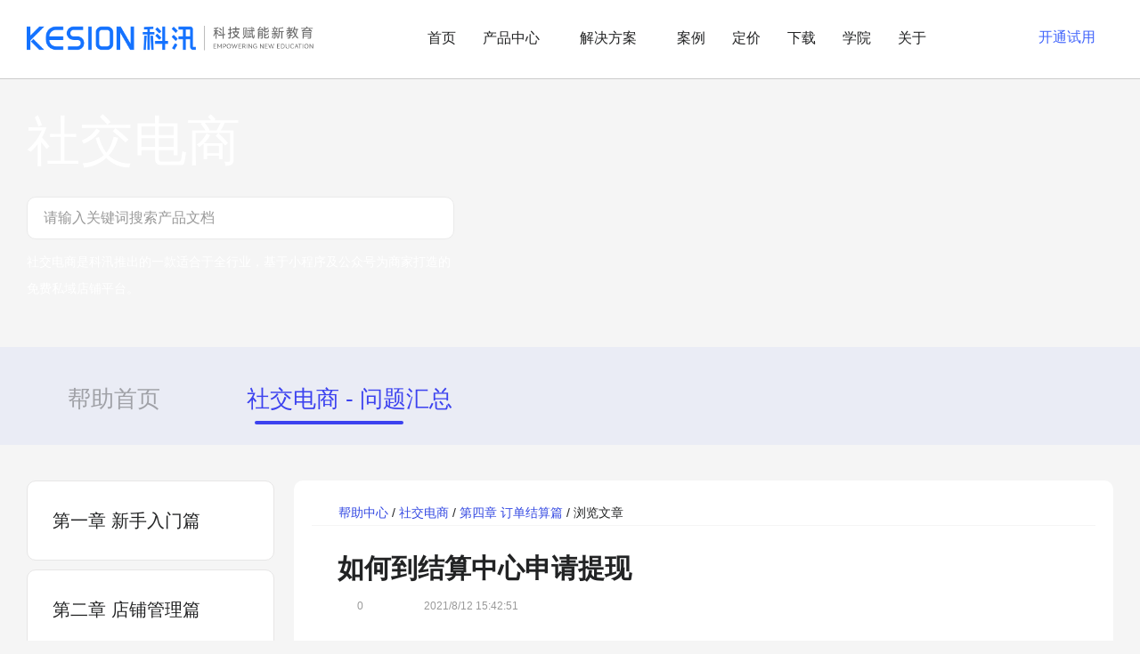

--- FILE ---
content_type: text/html; Charset=gb2312
request_url: https://www.kesion.com/store_help_mall_ddjs/56642.html
body_size: 254
content:
<html><head><meta http-equiv="Content-Type" content="text/html; charset=gb2312" /><meta http-equiv="pragma" content="no-cache" /><meta http-equiv="cache-control" content="no-store" /><meta http-equiv="Connection" content="Close" /><script>function JumpSelf(){	self.location="/store_help_mall_ddjs/56642.html?WebShieldSessionVerify=RF8cRToloYg455sQmtGl";}</script><script>setTimeout("JumpSelf()",700);</script></head><body></body></html>

--- FILE ---
content_type: text/html; Charset=gb2312
request_url: https://www.kesion.com/store_help_mall_ddjs/56642.html?WebShieldSessionVerify=RF8cRToloYg455sQmtGl
body_size: 122
content:
<html><head><meta http-equiv="Content-Type" content="text/html; charset=gb2312" /><meta http-equiv="pragma" content="no-cache" /><meta http-equiv="cache-control" content="no-store" /><meta http-equiv="Connection" content="Close" /><script>function JumpSelf(){	self.location="/store_help_mall_ddjs/56642.html";}</script><script>setTimeout("JumpSelf()",700);</script></head><body></body></html>

--- FILE ---
content_type: text/html; charset=utf-8
request_url: https://www.kesion.com/store_help_mall_ddjs/56642.html
body_size: 22739
content:
<!DOCTYPE html>
<html lang="en">
    <head>
        <meta charset="UTF-8">
        <meta http-equiv="X-UA-Compatible" content="IE=edge">
        <meta name="viewport" content="width=device-width, initial-scale=1.0, maximum-scale=1.0, user-scalable=no">
        <title>如何到结算中心申请提现_KESION 科汛-社交电商-第四章 订单结算篇</title>
        <meta name="Keywords" content=""/>
      <meta name="Description" content="实名认证：申请提现首先需要完成实名认证流程。进入管理后台，点击右上角头像下拉栏，找到实名认证，然后完成相关资料的填写上传，等待平台审核。审核通过后即可申请提现。申请提现：在右侧找到提现按钮进入提现申请页面，需要扫码绑定微信号，并填写申请提现金额和备注，最" />  
              <link rel="stylesheet" href="/Template/skin1/static2022/common/css/common.css?v=20240205150103319">
    <link rel="stylesheet" href="/Template/skin1/static2020/common/css/animate.min.4.0.css?v=20240205150103319">
    <link rel="stylesheet" href="/Template/skin1/lib/swiper/swiper-3.4.2.min.css?v=20240205150103319">
    <link rel="stylesheet" href="//at.alicdn.com/t/font_1987441_d197kxf01y5.css">
    <!--[if let IE 9]>
    <script>window.open('https://www.kesion.com/IFIE/');</script>
    <![endif]-->
        <!--[if let IE 9]>
        <script>window.open('https://www.kesion.com/IFIE/');</script>
        <![endif]-->
        <link rel="stylesheet" href="/Template/skin1/static2020/help/css/help.css">
        <script>
            if (document.domain!='www.kesion.com'){
                var url=location.href.replace(document.domain,'www.kesion.com');
                location.href=url;
            }
        </script>
    </head>
    <body class="gray">
        <link rel="stylesheet" href="/Template/skin1/static2020/header/css/header2.css?v=20240205150103319">
    <!--header-->
    <div class="ks-header" id="header">
        <div class="ks-container">
            <div class="ks-header-logo md-show">
               <a href="https://www.kesion.com/" title="科汛网校官网首页" alt="科汛logo"><img src="/Template/skin1/static2020/common/images/logo-black.png?20240205150103319"/></a>
            </div>
            <div class="ks-header-logo md-hide">
               <a href="https://www.kesion.com/" title="科汛网校官网首页" alt="科汛logo" class="logob"><img src="/Template/skin1/static2020/common/images/logo-black--pc.png?20240205150103319"/></a>
            </div>
            <div class="ks-header-menu-btn md-show"><span></span></div>
            <div class="ks-header-right">
                <div class="ks-header-accout">
                    <a href="https://admin.ketangjie.com/account" class="xs-hide" target="_blank"><div class="ks-button ks-button--plain" >登录</div></a>
                    <a href="https://admin.ketangjie.com/account#/register" class="xs-hide" target="_blank"><div class="ks-button ks-button--primary">开通试用</div></a>
                    
                    <i  class="iconfont iconguanggaoguanbi md-show" style="float: right;color: #333;font-size: 16px;" 
                        onclick="
                         $('.ks-header-menu-btn').removeClass('ks-header-menu-btn--active');
                         $('.ks-header').find('.ks-mask').animate({
                            opacity:0
                        },300,function(){
                            $(this).remove();
                        });
                        $('.ks-header-right').animate({
                            right:'-100%'
                        },300,function(){
                            $(this).hide();
                        });">
                    </i>
                    <a href="https://www.kesion.com/" title="科汛网校官网首页" class="m-logo md-show" alt="科汛logo"><img src="/Template/skin1/static2020/common/images/logo-black.png?20240205150103319"></a>
                </div>
                <div class="ks-menu clearfix">
                    <div class="ks-menu-item">
                        <div class="ks-menu-item__link"><a href="https://www.kesion.com/">首页</a></div>
                    </div>
                    <div class="ks-menu-item ks-menu-item--drawer">
                        <div class="ks-menu-item__link"><a href="https://www.kesion.com/product_center/" class="m_clear">产品中心<span class="ks-menu-item__arrow"></span></a></div>
                        <div class="ks-drawer ks-drawer--product" data-height="454" style="padding-bottom: 40px;">
                            <div class="ks-container">
                                <div class="programbtm clearfix">
                                    <div class="col-3 col-sm-12">
                                        <div class="programbtm-item"><img src="/Template/skin1/public/index/images/dowp2/new/title_icon01.png" alt="科汛网校系统系列"/>科汛网校系列（源码部署）<i class="iconfont">&#xe652;</i></div>
                                        <ul class="programbtm-ul">
                                            <li><a href="/edu_b2c/" title="科汛网校独立部署标准版系统（B2C）" target="_blank"><p>科汛网校标准版（B2C)</p><p>面向职业教育机构线上升级赋能</p></a></li>
                                            <li><a href="/edu_b2b2c/" title="科汛网校独立部署平台版系统(B2B2C)" target="_blank"><p>科汛网校钻石版（B2B2C)<img style="margin-left: 10px;" src="/Template/skin1/public/index/images/dowp2/new/17.png"></p><p>支持学校自用及教师、机构入驻的网校平台</p></a></li>
                                           <li><a href="/s2b2c/" title="科汛网校独立部署运营版系统(S2B2C)" target="_blank"><p>科汛网校运营版（S2B2C）<img style="margin-left: 10px;" src="/Template/skin1/public/index/images/dowp2/new/17.png"></p><p>搭建SaaS模式的在线教育平台</p></a></li>
                                           <li><a href="/miniprogram/" title="科汛网校独立部署程序程序系统" target="_blank"><p>科汛网校独立小程序系统</p><p>搭建基于小程序的在线网校学习平台</p></a></li>
                                        </ul>
                                    </div>
                                    <div class="col-3 col-sm-12">
                                        <div class="programbtm-item"><img src="/Template/skin1/public/index/images/dowp2/new/title_icon02.png" alt="科汛培训考核系统系列"/>培训考核系列（源码部署）<i class="iconfont">&#xe652;</i></div>
                                        <ul class="programbtm-ul">
                                            <li><a href="/edu_v10_1/" title="科汛培训考核系统独立部署单B2C用户版系统，支持在线报名、AI人脸登录、AI人脸打卡及自动发证等" target="_blank"><p>科汛培训考核标准版（B2C)</p><p>适用各类培训考核、企事业单位培训等场景</p></a></li>
                                             <li><a href="/edu_v10_1/" title="科汛培训考核系统独立部署B2C平台版系统，适用于各类政策性培训、继续教育、安全教育及企事业培训考核等场景解决方案。" target="_blank"><p>科汛培训考核专业版（B2C)<img style="margin-left: 10px;" src="/Template/skin1/public/index/images/dowp2/new/17.png"></p><p>在线报名、AI人脸登录/打卡及自动发证等</p></a></li>
                                            <li><a href="/edu_v10_1/" title="科汛培训考核系统独立部署S2B2C运营平台版系统,适用于搭建SaaS运营模式的在线培训考核平台" target="_blank"><p>科汛培训考核平台版（S2B2C）</p><p>搭建SaaS运营模式的在线培训考核平台</p></a></li>
                                            <li><a href="/app_edu_solutions/" title="科汛培训考核系统独立部署的APP系统源码" target="_blank"><p>科汛培训考核APP系统</p><p>搭建基于安卓及IOS的独立APP培训考核平台</p></a></li>                                        
                                        </ul>
                                    </div>
                                    <div class="col-3 col-sm-12">
                                        <div class="programbtm-item"><img src="/Template/skin1/public/index/images/dowp2/new/title_icon03.png" alt="课堂街SaaS平台"/>课堂街SaaS平台<i class="iconfont">&#xe652;</i></div>
                                        <ul class="programbtm-ul">
                                            <li><a href="https://www.kesion.com/zhishifufei/" title="提供免费基于微信小程序+公众号的知识付费SaaS私域店铺" target="_blank"><p>知识付费SaaS<span class="free-label">免费</span></p><p>一分钟拥有自己的知识店铺，构建知识付费闭环</p></a></li>
                                            <li><a href="https://www.kesion.com/online_edu/" title="无需技术开发团队，无需租用服务器，无需运维团队低成本快速搭建自己的品牌网校" target="_blank"><p>在线网校SaaS<span class="free-label">免费</span></p><p>提供免费基于PC+小程序+公众号的在线网校私域</p></a></li>
                                             <li><a href="https://www.kesion.com/social_mall/" title="提供免费基于微信小程序+公众号的社交电商SaaS私域店铺" target="_blank"><p>社交电商SaaS<span class="free-label">免费</span></p><p>助力企业构建私域流量池，跨入移动新社交电商</p></a></li>
                                           <li><a href="/scrm/" title="连接微信私域客户，精准打标签，客户及社群裂变营销、实现客户分层化运营管理，做到员工与客户双向管理。" target="_blank"><p>企微营销助手<span class="free-label">热门</span></p><p>打造企业微信私域闭环，免费试用</p></a></li>
                                        </ul>
                                    </div>
                                    <div class="col-3 col-sm-12">
                                        <div class="programbtm-item"><img src="/Template/skin1/public/index/images/dowp2/new/title_icon04.png" alt="科汛其他产品"/>科汛其他产品<i class="iconfont">&#xe652;</i></div>
                                        <ul class="programbtm-ul">
                                              <li><a href="/aspb/" target="_blank" title="科汛万能建站系统（KesionCMS）"><p>万能建站系统（KesionCMS)<span class="free-label open-label">开源</span></p><p>免费开源的建站CMS系统</p></a></li>
                                            <li><a href="/icms/" target="_blank"  title="科汛智能建站系统（KesionICMS）"><p>智能建站系统(KesionICMS)<span class="free-label">免费</span></p><p>免费的私有化部署建站CMS系统</p></a></li>
                                            <li><a href="/edu_exam/" target="_blank" title="独立部署的在线考试系统，支持免费下载试用。"><p>科汛在线考试系统(KesionIEXAM)</p><p>独立部署的在线考试系统，支持免费下载试用</p></a></li>    
                                            <li><a href="/imall/" target="_blank" title="提供独立部署的电商系统，支持免费下载试用。"><p>科汛在线商城系统(KesionIMALL)</p><p>提供独立部署的电商系统，支持免费下载试用</p></a></li>
                                        </ul>
                                    </div>
                                </div>
                            </div>
                        </div>
                    </div>
	                <div class="ks-menu-item ks-menu-item--drawer">
                        <div class="ks-menu-item__link"><a href="javascript:;" class="m_clear">解决方案<span class="ks-menu-item__arrow"></span></a></div>
                        <div class="ks-drawer ks-drawer--product" data-height="600">
                            <div class="ks-container">
                                <div class="header-solution clearfix">
                                    <div class="col-3 col-sm-12">
                                        <div class="programbtm-item"><img src="/Template/skin1/public/index/images/dowp2/new/title_icon05.png" alt="培训考试方案"/>培训考试方案<i class="iconfont">&#xe652;</i></div>
                                        <ul class="header-solution-ul">
                                            <li>
                                                <a href="https://www.kesion.com/solution_humansociety/" title="人社部职业技能培训解决方案" target="_blank">
                                                    <p>人社部职业技能培训解决方案<span class="free-label">热门</span></p>
                                                    <p>项目制、互联网+、学徒制、补帖性等培训</p>
                                                </a>
                                            </li>
			                                <li>
                                                <a href="https://www.kesion.com/solution_emergency/" title="应急局培训方案">
                                                    <p>应急局特种作业等培训解决方案</p>
                                                    <p>安全教育|特种作业、设备等培训项目</p>
                                                </a>
                                            </li>
			                                <li>
                                                <a href="https://www.kesion.com/solution_foodsafety/" title="食品药品监督局相关培训解决方案">
                                                    <p>食品药品监督局相关培训解决方案</p>
                                                    <p>食品安全、药师、医师等培训方案</p>
                                                </a>
                                            </li>
                                            <li>
                                                <a href="https://www.kesion.com/solution_housing/" title="住房和城乡建设行业技能人员职业培训解决方案">
                                                    <p>住房和城乡建设职业培训解决方案</p>
                                                    <p>技能人员、燃气经营从业人员等培训方案</p>
                                                </a>
                                            </li>
                                            <li>
                                                <a href="https://www.kesion.com/solution_education/" title="各行各业继续教育平台解决方案">
                                                    <p>各行各业继续教育平台解决方案</p>
                                                    <p>人社、食品药品监督、教育局等继续教育方案</p>
                                                </a>
                                            </li>
                                            <li>
                                                <a href="https://www.kesion.com/solution_enterprise_personnel/" title="企事业单位培训平台解决方案">
                                                    <p>企事业单位培训平台解决方案</p>
                                                    <p>员工内训、岗位能力提升培训等</p>
                                                </a>
                                            </li>
                                        </ul>
                                    </div>
                                    <div class="col-3 col-sm-12">
                                        <div class="programbtm-item"><img src="/Template/skin1/public/index/images/dowp2/new/title_icon06.png" alt="行业解决方案"/>行业解决方案<i class="iconfont">&#xe652;</i></div>
                                        <ul class="header-solution-ul">
                                            <li>
                                                <a href="https://www.kesion.com/vocedu/" title="职业教育" target="_blank">
                                                    <p>职业教育<span class="free-label">热门</span></p>
                                                    <p>职业教育机构实现线上线下业务融合</p>
                                                </a>
                                            </li>
						<li>
                                                <a href="https://www.kesion.com/finance_solution/" title="金融行业">
                                                    <p>金融行业<span class="free-label open-label">新</span></p>
                                                    <p>银行| 保险| 证券| 股票</p>
                                                </a>
                                            </li>
						<li>
                                                <a href="https://www.kesion.com/medical_solution/" title="医疗行业">
                                                    <p>医疗行业</p>
                                                    <p>为医疗，美业等行业提供培训解决方案</p>
                                                </a>
                                            </li>
						<li>
                                                <a href="https://www.kesion.com/gov_solution/" title="政务行业">
                                                    <p>政务行业<span class="free-label open-label">新</span></p>
                                                    <p>普法讲座、纳税学堂、干部培训等培训解决方案</p>
                                                </a>
                                            </li>
                                            <li>
                                                <a href="https://www.kesion.com/omoschool/" title="高职院校" target="_blank">
                                                    <p>高职院校</p>
                                                    <p>高职院校的在线学习OMO解决方案</p>
                                                </a>
                                            </li>
                                           
                                           <li>
                                               <a href="https://www.kesion.com/ent_training_solutions/" title="企业培训" target="_blank">
                                                <p>企业培训</p>
                                                <p>企业建立新型人才培养体系</p>
                                                </a>
                                           </li>
                                        </ul>
                                    </div>
                                    <div class="col-3 col-sm-12">
                                        <div class="programbtm-item"><img src="/Template/skin1/public/index/images/dowp2/new/title_icon07.png" alt="场景解决方案"/>场景解决方案<i class="iconfont">&#xe652;</i></div>
                                        <ul class="header-solution-ul">
                                            <li>
                                                <a href="https://www.kesion.com/zhishifufei/" title="知识付费" target="_blank">
                                                    <p>知识付费<span class="free-label">热门</span></p>
                                                    <p>打造专属知识服务平台，轻松实现知识变现</p>
                                                </a>
                                            </li>
                                            <li>
                                                <a href="https://www.kesion.com/social_mall/" title="社交电商" target="_blank">
                                                    <p>社交电商</p>
                                                    <p>助力企业构建小程序私域店铺</p>
                                                </a>
                                            </li>
                                            <li>
                                                <a href="https://www.kesion.com/Interactive_classroom_solutions/" title="互动课堂" target="_blank">
                                                    <p>互动课堂</p>
                                                    <p>互动课堂，还原传统教学场景</p>
                                                </a>
                                            </li>
                                           <li>
                                               <a href="#">
                                                <p>直播培训</p>
                                                <p>为各类直播培训需求场景提供解决方案</p>
                                                </a>
                                           </li>
										    <li>
                                               <a href="https://www.kesion.com/social_mall/" title="直播电商">
                                                <p>直播电商</p>
                                                <p>为商家提供小程序、视频号等直播带货解决方案</p>
                                                </a>
                                           </li>
                                        </ul>
                                    </div>
                                    <div class="col-3 col-sm-12">
                                        <div class="programbtm-item"><img src="/Template/skin1/public/index/images/dowp2/new/title_icon08.png" alt="通用解决方案"/>通用解决方案<i class="iconfont">&#xe652;</i></div>
                                        <ul class="header-solution-ul">
                                            <li>
                                                <a href="/dev/" title="软件开发" target="_blank">
                                                    <p>软件开发<span class="free-label">热门</span></p>
                                                    <p>为您提供网站、小程序、APP等开发服务</p>
                                                </a>
                                            </li>
                                            <li>
                                                <a href="/qualification/" title="资质申请" target="_blank">
                                                    <p>资质申请</p>
                                                    <p>协助网校搭建的各项资质办理服务</p>
                                                </a>
                                            </li>
                                             <li>
                                                <a href="/B2BWholesale/" title="课程超市" target="_blank">
                                                    <p>课程超市</p>
                                                    <p>B2B课程批发及课程分销市场</p>
                                                </a>
                                            </li>
                                        </ul>
                                    </div>
                                </div>
                            </div>
                        </div>
                    </div>
                    <div class="ks-menu-item ks-menu-item--drawer">
                        <div class="ks-menu-item__link xs-hide"><a href="/case/" class="m_clear">案例</a></div>
                        <div class="ks-menu-item__link md-show"><a href="/case/" class="m_clear">客户案例</a></div>
                        <div class="ks-sub-munu">
                            <ul>
                                <li><img src="/Template/skin1/public/index/images/dowp2/new/title_icon09.png" alt="网校及培训案例"/><a href="/case/">网校及培训案例</a></li>
                                <li><img src="/Template/skin1/public/index/images/dowp2/new/title_icon10.png" alt="课堂街SaaS平台案例"/><a href="/clcase/">课堂街SaaS平台案例</a></li>
                                <li><img src="/Template/skin1/public/index/images/dowp2/new/title_icon11.png" alt="其它产品案例"/><a href="https://www.kesion.com/portal_case/">其它产品案例</a></li>
                            </ul>
                        </div>
                    </div>
                    <div class="ks-menu-item ks-menu-item--drawer">
                        <div class="ks-menu-item__link xs-hide"><a href="https://www.kesion.com/server_price/" class="m_clear">定价</a></div>
                        <div class="ks-menu-item__link md-show"><a href="https://www.kesion.com/server_price/" class="m_clear">产品定价</a></div>
                        <div class="ks-sub-munu">
                            <ul>
                                <li><img src="/Template/skin1/public/index/images/dowp2/new/title_icon12.png" alt="网校及培训产品定价"/><a href="https://www.kesion.com/server_price/">网校及培训产品定价</a></li>
                                <li><img src="/Template/skin1/public/index/images/dowp2/new/title_icon13.png" alt="课堂街SaaS平台定价"/><a href="https://www.kesion.com/server_price_knowledge/">课堂街SaaS平台定价</a></li>
                                <li><img src="/Template/skin1/public/index/images/dowp2/new/title_icon14.png" alt="其它产品定价"/><a href="https://www.kesion.com/server_price_website/">其它产品定价</a></li>
                            </ul>
                        </div>
                    </div>
                    <div class="ks-menu-item">
                        <div class="ks-menu-item__link xs-hide"><a href="https://www.kesion.com/products/" target="_blank">下载</a></div>
                        <div class="ks-menu-item__link md-show"><a href="https://www.kesion.com/products/" target="_blank">下载试用</a></div>
                    </div>
                     <div class="ks-menu-item">
                        <div class="ks-menu-item__link xs-hide"><a href="https://xueyuan.kesion.com/" target="_blank">学院</a></div>
                        <div class="ks-menu-item__link md-show"><a href="https://xueyuan.kesion.com/" target="_blank">科汛课堂</a></div>
                    </div>
                    <div class="ks-menu-item ks-menu-item--drawer">
                         <div class="ks-menu-item__link xs-hide"><a href="https://www.kesion.com/about/" class="m_clear">关于<span class="ks-menu-item__arrow"></span></a></div>
                        <div class="ks-menu-item__link md-show"><a href="https://www.kesion.com/about/" class="m_clear">关于我们<span class="ks-menu-item__arrow"></span></a></div>
                       <div class="ks-sub-munu">
                            <ul>
                                <li><img src="/Template/skin1/public/index/images/dowp2/new/title_icon15.png" alt="企业介绍"/><a href="https://www.kesion.com/about/">企业介绍</a></li>
                                <li><img src="/Template/skin1/public/index/images/dowp2/new/title_icon16.png" alt="媒体报道"/><a href="https://www.kesion.com/meitibaodao/">媒体报道</a></li>
                             <!--   <li><img src="/Template/skin1/public/index/images/dowp2/new/title_icon17.png" alt="企业荣誉"/><a href="https://www.kesion.com/certificate/">企业荣誉</a></li> -->
                                <li><img src="/Template/skin1/public/index/images/dowp2/new/title_icon18.png" alt="企业资讯"/><a href="https://www.kesion.com/n/">企业资讯</a></li>
                                <li><img src="/Template/skin1/public/index/images/dowp2/new/title_icon19.png" alt="加入我们"/><a href="https://www.kesion.com/joinus/">加入我们</a></li>
                                <li><img src="/Template/skin1/public/index/images/dowp2/new/title_icon20.png" alt="行业资讯"/><a href="https://www.kesion.com/news/" target="_blank">行业资讯</a></li>
                                <li><img src="/Template/skin1/public/index/images/dowp2/new/title_icon21.png" alt="帮助中心"/><a href="https://www.kesion.com/help_center/" target="_blank">帮助中心</a></li>
                            </ul>
                        </div>
                    </div>
                </div>
                <div class="m-login md-show">
                    <a href="https://admin.ketangjie.com/account#/register"><div class="ks-button ks-button--primary">立即注册，免费试用</div></a>
                    <a href="tel:4000080263" class="m-tel"><div class="ks-button ks-button--plain" ><i class="iconfont">&#xe6d7;</i>400-008-0263</div></a>
                </div>
            </div>
        </div>
        <div class="ks-header-bg"></div>
    </div>
    <!--header /-->
        <div class="help-advertise inner-advertise">
            <div class="ks-container">
                <div class="help-advertise_left">
                    <div class="help-advertise_left-top">
                      社交电商
                    </div>
                    <div class="help-advertise_left-search">
                        <form action="/search.aspx" method="get" name="myform">
                            <div id="searchbox">
                              <input type="hidden" name="m" value="112">
                              <input name="key" type="text" class="help-search_text" id="key" placeholder="请输入关键词搜索产品文档">
                              <input class="help-search_btn" value="" type="submit" onClick="return(checksearch())">
                            </div>
                        </form>
                    </div>
                    <div class="help-advertise_left-bottom inner-advertise_bottom">社交电商是科汛推出的一款适合于全行业，基于小程序及公众号为商家打造的免费私域店铺平台。</div>
                </div>
            </div>
        </div>
        <div>
            <div class="ks-container">
                <div class="m-help-main_search">
                    <form action="/search.aspx" method="get" name="myform">
                        <div id="searchbox">
                          <input type="hidden" name="m" value="1">
                          <input name="key" type="text" class="help-search_text" id="key" placeholder="请输入关键词搜索产品文档">
                          <input class="help-search_btn" value="" type="submit" onClick="return(checksearch())">
                        </div>
                    </form>
                </div>
            </div>
        </div>
        <div class="help-path">
          <div class="ks-container">
            <a href="https://www.kesion.com/help_center/" class="help-path_home">帮助首页</a>
            <a href="#"  class="help-path_ask curr">社交电商 - 问题汇总</a>
          </div>
        </div>
        <div class="help-main">
            <div class="ks-container">
                <div class="help-main_bottom clearfix">
                   
				    <div class="help-main_bottom-left">
                        <div class="help-main_bottom-left_nav inner_nav">
                            
<div class="help-main_bottom-left_nav-item  ">
                                <div class="nav-item_title">
                                    第一章 新手入门篇<span class="arrow"></span>
                                </div>
                                <ul class="nav-item_list inner_nav_list">
                                  
 <li><a href="/store_help_mall_xsrm/56545.html" title="了解首页工作台">了解首页工作台</a></li>

 <li><a href="/store_help_mall_xsrm/56546.html" title="完善社交电商基础信息">完善社交电商基础信息</a></li>

                                      
                                </ul>
                            </div>

<div class="help-main_bottom-left_nav-item  ">
                                <div class="nav-item_title">
                                    第二章 店铺管理篇<span class="arrow"></span>
                                </div>
                                <ul class="nav-item_list inner_nav_list">
                                  
 <li><a href="/store_help_mall_dpgl/56547.html" title="小程序提交微信官方审核不通过，如何重新提交审核？">小程序提交微信官方审核不通过，如何重新提交审核？</a></li>

 <li><a href="/store_help_mall_dpgl/56550.html" title="小程序操作流程">小程序操作流程</a></li>

 <li><a href="/store_help_mall_dpgl/56564.html" title="完善品牌设置信息">完善品牌设置信息</a></li>

 <li><a href="/store_help_mall_dpgl/56568.html" title="模板风格管理">模板风格管理</a></li>

 <li><a href="/store_help_mall_dpgl/56576.html" title="公众号教程">公众号教程</a></li>

                                      
                                </ul>
                            </div>

<div class="help-main_bottom-left_nav-item  ">
                                <div class="nav-item_title">
                                    第三章 商品管理篇<span class="arrow"></span>
                                </div>
                                <ul class="nav-item_list inner_nav_list">
                                  
 <li><a href="/store_help_mall_spgl/56578.html" title="如何管理商品">如何管理商品</a></li>

 <li><a href="/store_help_mall_spgl/56579.html" title="如何管理商品分类">如何管理商品分类</a></li>

 <li><a href="/store_help_mall_spgl/56583.html" title="如何管理商品规格">如何管理商品规格</a></li>

 <li><a href="/store_help_mall_spgl/56586.html" title="如何管理商品分组">如何管理商品分组</a></li>

                                      
                                </ul>
                            </div>

<div class="help-main_bottom-left_nav-item   curr">
                                <div class="nav-item_title">
                                    第四章 订单结算篇<span class="arrow"></span>
                                </div>
                                <ul class="nav-item_list inner_nav_list">
                                  
 <li><a href="/store_help_mall_ddjs/56621.html" title="订单管理使用教程">订单管理使用教程</a></li>

 <li><a href="/store_help_mall_ddjs/56638.html" title="如何管理订单评价">如何管理订单评价</a></li>

 <li><a href="/store_help_mall_ddjs/56642.html" title="如何到结算中心申请提现">如何到结算中心申请提现</a></li>

 <li><a href="/store_help_mall_ddjs/56660.html" title="运费设置使用教程">运费设置使用教程</a></li>

 <li><a href="/store_help_mall_ddjs/58034.html" title="如何管理售后维权">如何管理售后维权</a></li>

 <li><a href="/store_help_mall_ddjs/58036.html" title="如何使用商家地址库">如何使用商家地址库</a></li>

                                      
                                </ul>
                            </div>

<div class="help-main_bottom-left_nav-item  ">
                                <div class="nav-item_title">
                                    第五章 客户管理篇<span class="arrow"></span>
                                </div>
                                <ul class="nav-item_list inner_nav_list">
                                  
 <li><a href="/store_help_mall_kfgl/56708.html" title="如何进行学员管理">如何进行学员管理</a></li>

 <li><a href="/store_help_mall_kfgl/56710.html" title="如何进行导购管理">如何进行导购管理</a></li>

 <li><a href="/store_help_mall_kfgl/56716.html" title="如何进行分组管理">如何进行分组管理</a></li>

                                      
                                </ul>
                            </div>

<div class="help-main_bottom-left_nav-item  ">
                                <div class="nav-item_title">
                                    第六章 店铺工具篇<span class="arrow"></span>
                                </div>
                                <ul class="nav-item_list inner_nav_list">
                                  
 <li><a href="/store_help_mall_dpgj/56736.html" title="如何管理商家答疑">如何管理商家答疑</a></li>

 <li><a href="/store_help_mall_dpgj/56743.html" title="在线课程如何创建">在线课程如何创建</a></li>

 <li><a href="/store_help_mall_dpgj/56755.html" title="如何管理资料下载">如何管理资料下载</a></li>

 <li><a href="/store_help_mall_dpgj/56786.html" title="如何管理朋友圈种草">如何管理朋友圈种草</a></li>

 <li><a href="/store_help_mall_dpgj/56793.html" title="公告管理操作教程">公告管理操作教程</a></li>

 <li><a href="/store_help_mall_dpgj/56803.html" title="社群管理使用教程">社群管理使用教程</a></li>

 <li><a href="/store_help_mall_dpgj/56825.html" title="如何管理评论功能">如何管理评论功能</a></li>

 <li><a href="/store_help_mall_dpgj/56844.html" title="直播课程创建教程">直播课程创建教程</a></li>

 <li><a href="/store_help_mall_dpgj/56874.html" title="直播带货功能使用教程">直播带货功能使用教程</a></li>

 <li><a href="/store_help_mall_dpgj/56885.html" title="小程序直播课程添加及手机端直播上课说明">小程序直播课程添加及手机端直播上课说明</a></li>

 <li><a href="/store_help_mall_dpgj/56899.html" title="小程序直播使用第三方推流OBS软件说明">小程序直播使用第三方推流OBS软件说明</a></li>

 <li><a href="/store_help_mall_dpgj/56936.html" title="活动管理操作教程">活动管理操作教程</a></li>

 <li><a href="/store_help_mall_dpgj/56948.html" title="视频号主页和公众号主页关联显示操作教程">视频号主页和公众号主页关联显示操作教程</a></li>

 <li><a href="/store_help_mall_dpgj/57144.html" title="如何管理自定义表单">如何管理自定义表单</a></li>

                                      
                                </ul>
                            </div>

<div class="help-main_bottom-left_nav-item  ">
                                <div class="nav-item_title">
                                    第七章 营销工具篇<span class="arrow"></span>
                                </div>
                                <ul class="nav-item_list inner_nav_list">
                                  
 <li><a href="/store_help_mall_yxgj/56955.html" title="如何管理折扣卡">如何管理折扣卡</a></li>

 <li><a href="/store_help_mall_yxgj/56959.html" title="如何管理文章种草">如何管理文章种草</a></li>

 <li><a href="/store_help_mall_yxgj/57004.html" title="如何添加好友助力">如何添加好友助力</a></li>

 <li><a href="/store_help_mall_yxgj/57008.html" title="如何管理vip/svip">如何管理vip/svip</a></li>

 <li><a href="/store_help_mall_yxgj/57013.html" title="如何使用优惠券">如何使用优惠券</a></li>

 <li><a href="/store_help_mall_yxgj/57014.html" title="如何使用弹窗广告">如何使用弹窗广告</a></li>

 <li><a href="/store_help_mall_yxgj/57042.html" title="如何通过短视频功能获取客户">如何通过短视频功能获取客户</a></li>

 <li><a href="/store_help_mall_yxgj/57045.html" title="如何使用购物协议">如何使用购物协议</a></li>

 <li><a href="/store_help_mall_yxgj/57077.html" title="如何管理分销">如何管理分销</a></li>

 <li><a href="/store_help_mall_yxgj/57134.html" title="如何使用积分管理">如何使用积分管理</a></li>

 <li><a href="/store_help_mall_yxgj/57141.html" title="请朋友看使用教程">请朋友看使用教程</a></li>

 <li><a href="/store_help_mall_yxgj/57526.html" title="视频号主页和小程序主页关联显示操作教程">视频号主页和小程序主页关联显示操作教程</a></li>

                                      
                                </ul>
                            </div>

<div class="help-main_bottom-left_nav-item  ">
                                <div class="nav-item_title">
                                    第八章 应用中心篇<span class="arrow"></span>
                                </div>
                                <ul class="nav-item_list inner_nav_list">
                                  
 <li><a href="/store_help_mall_yyzx/57206.html" title="如何使用应用中心">如何使用应用中心</a></li>

                                      
                                </ul>
                            </div>

<div class="help-main_bottom-left_nav-item  ">
                                <div class="nav-item_title">
                                    第九章 增值服务篇<span class="arrow"></span>
                                </div>
                                <ul class="nav-item_list inner_nav_list">
                                  
 <li><a href="/store_help_mall_zzfw/57048.html" title="如何使用增值服务">如何使用增值服务</a></li>

                                      
                                </ul>
                            </div>

<div class="help-main_bottom-left_nav-item  ">
                                <div class="nav-item_title">
                                    附：云开店社交电商相关说明<span class="arrow"></span>
                                </div>
                                <ul class="nav-item_list inner_nav_list">
                                  
 <li><a href="https://store.kesion.com/home.html/default/Register/agreement" title="科汛云开店SaaS平台商户入驻服务协议">科汛云开店SaaS平台商户入驻服务协议</a></li>

 <li><a href="https://www.kesion.com/product_log/#cloud" title="云开店平台更新日志">云开店平台更新日志</a></li>

                                      
                                </ul>
                            </div>

                        </div>
                    </div>
                    <div class="m-help-main_bottom-left m-inner_nav swiper-container">
                        <div class="help-main_bottom-left_nav inner_nav swiper-wrapper">
						
						    
<div class="help-main_bottom-left_nav-item swiper-slide ">
                                <div class="nav-item_title">
                                    第一章 新手入门篇<span class="arrow"></span>
                                </div>
                                <ul class="nav-item_list inner_nav_list">
                                     
 <li><a href="/store_help_mall_xsrm/56545.html" title="了解首页工作台">了解首页工作台</a></li>

 <li><a href="/store_help_mall_xsrm/56546.html" title="完善社交电商基础信息">完善社交电商基础信息</a></li>

                                      
                                </ul>
                            </div>


<div class="help-main_bottom-left_nav-item swiper-slide ">
                                <div class="nav-item_title">
                                    第二章 店铺管理篇<span class="arrow"></span>
                                </div>
                                <ul class="nav-item_list inner_nav_list">
                                     
 <li><a href="/store_help_mall_dpgl/56547.html" title="小程序提交微信官方审核不通过，如何重新提交审核？">小程序提交微信官方审核不通过，如何重新提交审核？</a></li>

 <li><a href="/store_help_mall_dpgl/56550.html" title="小程序操作流程">小程序操作流程</a></li>

 <li><a href="/store_help_mall_dpgl/56564.html" title="完善品牌设置信息">完善品牌设置信息</a></li>

 <li><a href="/store_help_mall_dpgl/56568.html" title="模板风格管理">模板风格管理</a></li>

 <li><a href="/store_help_mall_dpgl/56576.html" title="公众号教程">公众号教程</a></li>

                                      
                                </ul>
                            </div>


<div class="help-main_bottom-left_nav-item swiper-slide ">
                                <div class="nav-item_title">
                                    第三章 商品管理篇<span class="arrow"></span>
                                </div>
                                <ul class="nav-item_list inner_nav_list">
                                     
 <li><a href="/store_help_mall_spgl/56578.html" title="如何管理商品">如何管理商品</a></li>

 <li><a href="/store_help_mall_spgl/56579.html" title="如何管理商品分类">如何管理商品分类</a></li>

 <li><a href="/store_help_mall_spgl/56583.html" title="如何管理商品规格">如何管理商品规格</a></li>

 <li><a href="/store_help_mall_spgl/56586.html" title="如何管理商品分组">如何管理商品分组</a></li>

                                      
                                </ul>
                            </div>


<div class="help-main_bottom-left_nav-item swiper-slide  curr">
                                <div class="nav-item_title">
                                    第四章 订单结算篇<span class="arrow"></span>
                                </div>
                                <ul class="nav-item_list inner_nav_list">
                                     
 <li><a href="/store_help_mall_ddjs/56621.html" title="订单管理使用教程">订单管理使用教程</a></li>

 <li><a href="/store_help_mall_ddjs/56638.html" title="如何管理订单评价">如何管理订单评价</a></li>

 <li><a href="/store_help_mall_ddjs/56642.html" title="如何到结算中心申请提现">如何到结算中心申请提现</a></li>

 <li><a href="/store_help_mall_ddjs/56660.html" title="运费设置使用教程">运费设置使用教程</a></li>

 <li><a href="/store_help_mall_ddjs/58034.html" title="如何管理售后维权">如何管理售后维权</a></li>

 <li><a href="/store_help_mall_ddjs/58036.html" title="如何使用商家地址库">如何使用商家地址库</a></li>

                                      
                                </ul>
                            </div>


<div class="help-main_bottom-left_nav-item swiper-slide ">
                                <div class="nav-item_title">
                                    第五章 客户管理篇<span class="arrow"></span>
                                </div>
                                <ul class="nav-item_list inner_nav_list">
                                     
 <li><a href="/store_help_mall_kfgl/56708.html" title="如何进行学员管理">如何进行学员管理</a></li>

 <li><a href="/store_help_mall_kfgl/56710.html" title="如何进行导购管理">如何进行导购管理</a></li>

 <li><a href="/store_help_mall_kfgl/56716.html" title="如何进行分组管理">如何进行分组管理</a></li>

                                      
                                </ul>
                            </div>


<div class="help-main_bottom-left_nav-item swiper-slide ">
                                <div class="nav-item_title">
                                    第六章 店铺工具篇<span class="arrow"></span>
                                </div>
                                <ul class="nav-item_list inner_nav_list">
                                     
 <li><a href="/store_help_mall_dpgj/56736.html" title="如何管理商家答疑">如何管理商家答疑</a></li>

 <li><a href="/store_help_mall_dpgj/56743.html" title="在线课程如何创建">在线课程如何创建</a></li>

 <li><a href="/store_help_mall_dpgj/56755.html" title="如何管理资料下载">如何管理资料下载</a></li>

 <li><a href="/store_help_mall_dpgj/56786.html" title="如何管理朋友圈种草">如何管理朋友圈种草</a></li>

 <li><a href="/store_help_mall_dpgj/56793.html" title="公告管理操作教程">公告管理操作教程</a></li>

 <li><a href="/store_help_mall_dpgj/56803.html" title="社群管理使用教程">社群管理使用教程</a></li>

 <li><a href="/store_help_mall_dpgj/56825.html" title="如何管理评论功能">如何管理评论功能</a></li>

 <li><a href="/store_help_mall_dpgj/56844.html" title="直播课程创建教程">直播课程创建教程</a></li>

 <li><a href="/store_help_mall_dpgj/56874.html" title="直播带货功能使用教程">直播带货功能使用教程</a></li>

 <li><a href="/store_help_mall_dpgj/56885.html" title="小程序直播课程添加及手机端直播上课说明">小程序直播课程添加及手机端直播上课说明</a></li>

 <li><a href="/store_help_mall_dpgj/56899.html" title="小程序直播使用第三方推流OBS软件说明">小程序直播使用第三方推流OBS软件说明</a></li>

 <li><a href="/store_help_mall_dpgj/56936.html" title="活动管理操作教程">活动管理操作教程</a></li>

 <li><a href="/store_help_mall_dpgj/56948.html" title="视频号主页和公众号主页关联显示操作教程">视频号主页和公众号主页关联显示操作教程</a></li>

 <li><a href="/store_help_mall_dpgj/57144.html" title="如何管理自定义表单">如何管理自定义表单</a></li>

                                      
                                </ul>
                            </div>


<div class="help-main_bottom-left_nav-item swiper-slide ">
                                <div class="nav-item_title">
                                    第七章 营销工具篇<span class="arrow"></span>
                                </div>
                                <ul class="nav-item_list inner_nav_list">
                                     
 <li><a href="/store_help_mall_yxgj/56955.html" title="如何管理折扣卡">如何管理折扣卡</a></li>

 <li><a href="/store_help_mall_yxgj/56959.html" title="如何管理文章种草">如何管理文章种草</a></li>

 <li><a href="/store_help_mall_yxgj/57004.html" title="如何添加好友助力">如何添加好友助力</a></li>

 <li><a href="/store_help_mall_yxgj/57008.html" title="如何管理vip/svip">如何管理vip/svip</a></li>

 <li><a href="/store_help_mall_yxgj/57013.html" title="如何使用优惠券">如何使用优惠券</a></li>

 <li><a href="/store_help_mall_yxgj/57014.html" title="如何使用弹窗广告">如何使用弹窗广告</a></li>

 <li><a href="/store_help_mall_yxgj/57042.html" title="如何通过短视频功能获取客户">如何通过短视频功能获取客户</a></li>

 <li><a href="/store_help_mall_yxgj/57045.html" title="如何使用购物协议">如何使用购物协议</a></li>

 <li><a href="/store_help_mall_yxgj/57077.html" title="如何管理分销">如何管理分销</a></li>

 <li><a href="/store_help_mall_yxgj/57134.html" title="如何使用积分管理">如何使用积分管理</a></li>

 <li><a href="/store_help_mall_yxgj/57141.html" title="请朋友看使用教程">请朋友看使用教程</a></li>

 <li><a href="/store_help_mall_yxgj/57526.html" title="视频号主页和小程序主页关联显示操作教程">视频号主页和小程序主页关联显示操作教程</a></li>

                                      
                                </ul>
                            </div>


<div class="help-main_bottom-left_nav-item swiper-slide ">
                                <div class="nav-item_title">
                                    第八章 应用中心篇<span class="arrow"></span>
                                </div>
                                <ul class="nav-item_list inner_nav_list">
                                     
 <li><a href="/store_help_mall_yyzx/57206.html" title="如何使用应用中心">如何使用应用中心</a></li>

                                      
                                </ul>
                            </div>


<div class="help-main_bottom-left_nav-item swiper-slide ">
                                <div class="nav-item_title">
                                    第九章 增值服务篇<span class="arrow"></span>
                                </div>
                                <ul class="nav-item_list inner_nav_list">
                                     
 <li><a href="/store_help_mall_zzfw/57048.html" title="如何使用增值服务">如何使用增值服务</a></li>

                                      
                                </ul>
                            </div>


<div class="help-main_bottom-left_nav-item swiper-slide ">
                                <div class="nav-item_title">
                                    附：云开店社交电商相关说明<span class="arrow"></span>
                                </div>
                                <ul class="nav-item_list inner_nav_list">
                                     
 <li><a href="https://store.kesion.com/home.html/default/Register/agreement" title="科汛云开店SaaS平台商户入驻服务协议">科汛云开店SaaS平台商户入驻服务协议</a></li>

 <li><a href="https://www.kesion.com/product_log/#cloud" title="云开店平台更新日志">云开店平台更新日志</a></li>

                                      
                                </ul>
                            </div>


                          
                        </div>
                        <div class="swiper-pagination"></div>
                    </div>
                    <div class="help-main_bottom-right inner-right">
                        <div class="help-right_path">
						<a href="https://www.kesion.com/help_center/">帮助中心</a> / <a href="https://www.kesion.com/store_help_mall/">社交电商</a> / <a href="https://www.kesion.com/store_help_mall_ddjs/">第四章 订单结算篇</a> / 浏览文章
                        </div>
                        <div class="help-right_title">
                            <h2>如何到结算中心申请提现</h2>
                            <div class="help-right_info">
                                <span class="info_read-num"><font type="showhits" action="count" f="0" id="56642" t="1" modelid="112">0</font></span>
                                <span class="info_time">2021/8/12 15:42:51</span>
                            </div>
                            <div class="help-right_con">
                                <p><br/></p><p><br/></p><p><img src="http://www.kesion.com/Uploads/2021-8/87/X132732281165308.png" border="0" alt="如何到结算中心申请提现 第 1 张" title="如何到结算中心申请提现 第 1 张"/><br/></p><p><br/></p><p><span style="font-family: &quot;arial black&quot;, &quot;avant garde&quot;; font-size: 24px;">实名认证：</span></p><p>申请提现首先需要完成实名认证流程。进入管理后台，点击右上角头像下拉栏，找到实名认证，然后完成相关资料的填写上传，等待平台审核。审核通过后即可申请提现。<br/></p><p><br/></p><p><img src="http://www.kesion.com/Uploads/2021-8/87/X132732285195387.png" border="0" alt="如何到结算中心申请提现 第 2 张" title="如何到结算中心申请提现 第 2 张"/><br/></p><p><br/></p><p><img src="http://www.kesion.com/Uploads/2021-8/87/0132732286004450.png" border="0" alt="如何到结算中心申请提现 第 3 张" title="如何到结算中心申请提现 第 3 张"/><br/></p><p><br/></p><p><span style="font-size: 24px; font-family: &quot;arial black&quot;, &quot;avant garde&quot;;">申请提现：</span></p><p><span style="font-size: 16px; font-family: arial, helvetica, sans-serif;">在右侧找到提现按钮<br/></span></p><p><span style="font-size: 16px; font-family: arial, helvetica, sans-serif;"><br/></span></p><p><span style="font-size: 16px; font-family: arial, helvetica, sans-serif;"><img src="http://www.kesion.com/Uploads/2021-8/87/6132732288383434.png" border="0" alt="如何到结算中心申请提现 第 4 张" title="如何到结算中心申请提现 第 4 张"/><br/></span></p><p><span style="font-size: 16px; font-family: arial, helvetica, sans-serif;"><br/></span></p><p><span style="font-size: 16px; font-family: arial, helvetica, sans-serif;">进入提现申请页面，需要扫码绑定微信号，并填写申请提现金额和备注，最低提现额度不得低于50元。</span></p><p><span style="font-size: 16px; font-family: arial, helvetica, sans-serif;"><br/></span></p><p><span style="font-size: 16px; font-family: arial, helvetica, sans-serif;"><img src="http://www.kesion.com/Uploads/2021-8/87/K132732292545153.png" border="0" alt="如何到结算中心申请提现 第 5 张" title="如何到结算中心申请提现 第 5 张"/><br/></span></p><p><span style="font-size: 16px; font-family: arial, helvetica, sans-serif;"><br/></span></p><p><span style="font-size: 16px; font-family: arial, helvetica, sans-serif;"><img src="http://www.kesion.com/Uploads/2021-8/87/E132732293732340.png" border="0" alt="如何到结算中心申请提现 第 6 张" title="如何到结算中心申请提现 第 6 张"/><br/></span></p><p><span style="font-size: 16px; font-family: arial, helvetica, sans-serif;"><br/></span></p><p><span style="font-size: 16px; font-family: arial, helvetica, sans-serif;">申请完成后，会生成对应的申请提现记录，根据摘要显示状态，系统会提示用户平台是否已经完成结算打款。</span></p><p><span style="font-size: 16px; font-family: arial, helvetica, sans-serif;"><br/></span></p><p><span style="font-size: 16px; font-family: arial, helvetica, sans-serif;"><img src="http://www.kesion.com/Uploads/2021-8/87/P132732296504684.png" border="0" alt="如何到结算中心申请提现 第 7 张" title="如何到结算中心申请提现 第 7 张"/><br/></span></p>
                            </div>
                           
                            <div class="help-right_turn-page">
                                <a href="" target="_blank" title="微页面使用教程">上一篇：<a href="/store_help_mall_ddjs/56638.html" title="如何管理订单评价">如何管理订单评价</a></a>
                                <a href="" target="_blank" class="next-page" title="微页面使用教程">下一篇：<a href="/store_help_mall_ddjs/56638.html" title="如何管理订单评价">如何管理订单评价</a></a>
                            </div>
                        </div>
                    </div>
                </div>
            </div>
        </div>
        <div class="preview-picture">
            <div class="preview-close"></div>
            <div class="preview-con">
                <span class="preview-arrow prev-btn"></span>
                <span class="preview-arrow next-btn"></span>
                <div id="preview-imgbox"></div>
            </div>
            <div class="preview-btn">
                <span class="preview-btn_fd"></span>
                <span class="preview-btn_val" data-val="100">100%</span>
                <span class="preview-btn_sx"></span>
            </div>
        </div>
        <div class="m-preview-picture">
            <div class="preview-close m-preview-close"></div>
            <div class="preview-con m-preview-con swiper-container">
                <span class="preview-arrow prev-btn m-prev-btn"></span>
                <span class="preview-arrow next-btn m-next-btn"></span>
                <div id="m-preview-imgbox" class="swiper-wrapper"></div>
            </div>
        </div>
        <!-- WPA start -->
    <script id="qd28521562471bdccab5cfed5f7eb15c55672c2d53f8" src="https://wp.qiye.qq.com/qidian/2852156247/1bdccab5cfed5f7eb15c55672c2d53f8" charset="utf-8" async defer></script>
    <!-- WPA end -->
    <!-- WPA start -->
    <script id="qd285215624794e11b7fc0f316ee693eecbe1369acb7" src="https://wp.qiye.qq.com/qidian/2852156247/94e11b7fc0f316ee693eecbe1369acb7" charset="utf-8" async defer></script>
    <!-- WPA end -->
<script id="qd2852156247b427b47a84f38e47ef9294b747cc68a9" src="https://wp.qiye.qq.com/qidian/2852156247/b427b47a84f38e47ef9294b747cc68a9" charset="utf-8" async defer></script>
<!--<script>
function qqConsulting(){
            frames['qidian_wpa_2852156247_376'].contentDocument.querySelector('.wpa-container').click()
        }
</script>-->
    <style>
        .qidian_wpa_img,.class_qidian_wpa{
            display: none ;
        }
    </style>
    <div style="display:none">
		<script type="text/javascript" src="https://s23.cnzz.com/z_stat.php?id=1277719780&web_id=1277719780"></script>
    </div>

    <div class="ks-footer-navinfo xs-hide">
        <div class="ks-container">
            <ul class="clearfix">
                <li><a href="https://www.kesion.com/app_edu_solutions/" target="_blank">
                    <span class="navinfo-img">
                        <img src="/Template/skin1/static2020/common/images/icon_app.png" alt="APP课堂">
                    </span>
                    <span class="navinfo-text">
                        APP课堂
                    </span></a>
                </li>
                <li><a href="https://www.kesion.com/miniprogram/" target="_blank">
                    <span class="navinfo-img">
                        <img src="/Template/skin1/static2020/common/images/icon_wechat.png" alt="微信小程序">
                    </span>
                    <span class="navinfo-text">
                        微信小程序
                    </span></a>
                </li>
                <li><a href="https://www.kesion.com/PCketang/" target="_blank">
                    <span class="navinfo-img">
                        <img src="/Template/skin1/static2020/common/images/icon_pc.png" alt="PC端独立官网">
                    </span>
                    <span class="navinfo-text">
                        PC端独立官网
                    </span></a>
                </li>
                <li><a href="https://www.kesion.com/weixinH5/" target="_blank">
                    <span class="navinfo-img">
                        <img src="/Template/skin1/static2020/common/images/icon_h5.png" alt="微信H5">
                    </span>
                    <span class="navinfo-text">
                        微信H5
                    </span></a>
                </li>
            </ul>
        </div>
    </div>
    <!-- 20210227新加结束 -->
   
<!--footer-->
<div class="ks-footer">
    <div class="ks-container clearfix">
        <div class="ks-footer-article">
            <div class="ks-footer-title">产品服务</div>
            <div class="ks-footer-article-list">
                <ul>
                    <ul>
                   <li><a href="https://www.kesion.com/vocedu/" target="_blank">私有化品牌网校</a></li>
	    <li><a href="https://www.kesion.com/zhishifufei/" target="_blank">知识付费SaaS</a></li>
                    <li><a href="https://www.kesion.com/online_edu/" target="_blank">在线网校SaaS</a></li>
                    <li><a href="https://www.kesion.com/social_mall/" target="_blank">社交电商SaaS</a></li>
                    <li><a href="https://www.kesion.com/xls_mall/" target="_blank">新零售门店SaaS</a></li>
                    <li><a href="https://www.kesion.com/edu_exam/" target="_blank">云考试系统</a></li>
                    <li><a href="https://www.kesion.com/scrm/" target="_blank">企微招生营销助手</a></li>
                 
                </ul>
                </ul>
            </div>
        </div>
        <div class="ks-footer-article">
            <div class="ks-footer-title">商家服务</div>
            <div class="ks-footer-article-list">
                <ul>
                    <li><a href="https://xueyuan.kesion.com/" target="_blank">运营学院</a></li>
                    <li><a href="https://skin.kesion.com" target="_blank" title="海量SAAS网校模板任意切换">模板超市</a></li>
                    <li><a href="https://market.ketangjie.com/" target="_blank">课程超市</a></li>
                    <li><a href="http://vip.kesion.com/" target="_blank">授权查询</a></li>
                    <li><a href="https://www.kesion.com/products/" target="_blank">下载体验</a></li>
                    <li><a href="https://www.kesion.com/qualification/" target="_blank">资质办理服务</a></li>
                     <li><a href="http://bbs.kesion.com/" target="_blank">技术论坛</a></li>
                </ul>
            </div>
        </div>
        <div class="ks-footer-article">
            <div class="ks-footer-title">关于我们</div>
            <div class="ks-footer-article-list">
                <ul>
                    <li><a href="https://www.kesion.com/about/" target="_blank">企业介绍</a></li>
                    <li><a href="https://www.kesion.com/certificate/" target="_blank">荣誉证书</a></li>
                    <li><a href="https://www.kesion.com/joinus/" target="_blank">加入我们</a></li>
                    <li><a href="/oem/" target="_blank" title="提供Saas平台OEM合作">OEM合作</a></li>
                    <li><a href="https://www.kesion.com/agent/" target="_blank">渠道合作</a></li>
                    <li><a href="https://www.kesion.com/product_log/"  target="_blank">更新日志</a></li>
                    <li><a href="http://vip.kesion.com/user" target="_blank">VIP中心</a></li>
                </ul>
            </div>
        </div>
        <div class="ks-footer-article" style="width: 26%;">
            <div class="ks-footer-title"><img src="/Template/skin1/static2020/common/images/kesion_logo_white.png" style="width: 160px;vertical-align: middle;height: 22px;"/></div>
            <div class="ks-footer-concat">
                <p>科汛专注于在线教育软件及私域社交电商SaaS平台解决方案，让商业经营更简单。</p>
                <p>地址：厦门市观音山国际商务中心6号楼606号</p>
                <p>电话：400-008-0263/0596-2218051</p>
                <p>邮箱：partner@kesion.com</p>
               <p class="ks-footer-concat__rz">
                        <a target="_blank"
                            href="https://www.anquan.org/search?keyword=www.kesion.com"
                            title="安全联盟认证"><img
                            src="/Template/skin1/static2020/common/images/anquan02.png"
                            /></a>
                        <a target="_blank"
                            href="https://xinyong.360.cn/detail/kesion.com"
                            title="360网站安全检测"><img src="/Template/skin1/static2020/common/images/aqrz04.png" /></a>

                        <a id="_pingansec_bottomimagesmall_shiming" target="_blank"
                            href="https://si.trustutn.org/info?sn=928180109031687687593&certType=1"
                            title="中国认证联盟认证"><img src="/Template/skin1/static2020/common/images/aqrz06.png" /></a>

                        <a target="_blank"
                            href="https://xin.baidu.com/company_detail_83588575412597?t=0"
                            title="百度诚信认证"><img src="/Template/skin1/static2020/common/images/aqrz02.png" /></a>
                    </p>
            </div>
        </div>
        <div class="ks-footer-article" style="width: 18%;">
            <div class="ks-footer-title">关注我们</div>
            <div class="ks-footer-code">
                <img src="/Template/skin1/static2020/index/images/wechat_img.jpg" />
            </div>
        </div>
    </div>
    <div class="ks-footer-copyright md-show">
        <p>Copyright©2006-2022厦门科汛软件有限公司 All Rights Reserved.</p>
        <p>闽ICP备06009871号</p>
        <p><a target="_blank" href="http://www.beian.gov.cn/portal/registerSystemInfo?recordcode=35020302001540">闽公网安备35020302001540号</a></p>
                                    
    </div>
</div>

    <!-- 20210227新加开始 -->
    <!-- <div class="ks-footer-link">
        <div class="ks-container" style="text-align:left">
            <span>友情链接：</span>
            <a href="https://www.kesion.com/tags" target="_blank" title="站点地图">关键字MAP</a>
            <a href="https://www.kesion.com/tags/110.html" target="blank">直播教学系统</a>
            <a href="https://www.kesion.com/tags/96.html" target="blank">知识付费系统</a>
            <a href="/tags/94.html" target="_blank">在线教育系统</a>
            <a href="/tags/100.html" target="_blank">在线教育平台</a>
            <a href="https://www.kesion.com/tags/97.html" target="_blank">网校系统</a>
            <a href="https://edu.kesion.com" target="blank">科汛网校系统</a>
            <a href="http://www.kesion.cn" target="blank">在线教育系统</a>
            <a href="http://down.chinaz.com/" target="blank">站长下载</a>
            <a href="http://www.polyv.net" target="blank">保利威视云</a>
            <a href="https://www.saasruanjian.com/" target="_blank" title="SaaS点评网">SaaS点评网</a>
        </div>
    </div>-->

<div class="ks-footer-pccopyright md-hide">
    <div class="ks-container">
       <div class="ks-footer-certification">
            <div class="certification-item">
                <img src="/Template/skin1/static2020/common/images/icon_01.png" alt="国家高新技术认定企业">
                <p>国家高新技术认定企业</p>
            </div>
            <div class="certification-item">
                <img src="/Template/skin1/static2020/common/images/icon_02.png" alt="ISO20000">
                <p>ISO20000</p>
            </div>
            <div class="certification-item">
                <img src="/Template/skin1/static2020/common/images/icon_03.png" alt="ISO27001">
                <p>ISO27001</p>
            </div>
            <div class="certification-item">
                <img src="/Template/skin1/static2020/common/images/icon_04.png" alt="OHSAS18001">
                <p>OHSAS18001</p>
            </div>
        </div>
        <div class="ks-footer-cooperation">
            &copy; 2006-2025 厦门科汛软件有限公司  版权所有
             <br/><br/>
            ICP证闽B2-20190777  <a href="https://beian.miit.gov.cn/#/Integrated/index" target="_blank">闽ICP备06009871号-1</a> <a target="_blank"  href="http://www.beian.gov.cn/portal/registerSystemInfo?recordcode=35020302001540"><img src="[data-uri]" height="17px"  style="position: relative;top:-7px; display: inline-block;" /> 闽公网安备 35020302001540号</a> 统一社会信用代码：<a href="https://www.kesion.com/images2015/zz1.jpg" target="_blank">91350206MA2XN2XQ4A</a>
            国家高新技术企业编号：<a href="https://www.kesion.com/n/46863.html" target="_blank">GR201735100465</a> 软件企业证书号：<a href="https://www.kesion.com/images/zs/A7-b.jpg" target="_blank">厦RQ-2017-0034</a>
            软件产品证书号：<a href="https://www.kesion.com/kesion-ui/2017/20173-181602.png" target="_blank">厦RC-2017-0005</a>
            认证联盟企业编号：<a href="https://www.kesion.com/UploadFiles/2018-2/82/w1316253433135855902ZOEO2.jpg" target="_blank">928180109031687687593</a>  国际权威认证：<a href="https://www.kesion.com/n/48505">信息技术服务管理体系标准（ISO 20000） 信息安全管理体系国际认证（ISO/IEC 27001）</a>
        </div>
    </div>
</div>
<div class="ks-footer-advisory-blank md-show"></div>
<div class="ks-footer-advisory md-show">
        <a href="javascript:;" class="ks-footer-advisory__item"  onclick="qqConsulting()"><i class="iconfont iconzaixianzixun"></i>在线咨询</a>
        <a href="tel:4000080263" class="ks-footer-advisory__item"><i class="iconfont iconzixundianhua"></i>电话咨询</a>
</div>


<!-- <div class="ks-aside-icons">
        <div class="ks-aside-item">
            <i class="iconfont iconzixundianhua"></i>
            <div class="ks-aside-item__box">
                <strong>400-008-0263</strong>
            </div>
        </div>
        <div class="ks-aside-item">
            <i class="iconfont iconzaixianzixun"></i>
            <div class="ks-aside-item__box ks-aside-item__box--zx">
                <div class="ks-aside-item__qqzx" onclick="qqConsulting()"></div>
                <div class="ks-aside-item__zxzx" onclick="onlineConsulting()"></div>
                <img src="/Template/skin1/static2020/common/images/0.png" />
            </div>
        </div>
        <div class="ks-aside-item">
            <i class="iconfont icongongzhonghao"></i>
            <div class="ks-aside-item__box">
                <img src="/Template/skin1/static2020/index/images/wechat_img.jpg" />
                <p>微信扫码关注</p>
            </div>
        </div>
        <div class="ks-aside-item" onclick="window.open('/doc/')">
            <i class="iconfont iconbangzhuzhongxin"></i>
            <div class="ks-aside-item__box">
                <strong>帮助中心</strong>
            </div>
        </div>
</div> -->
<!--
<div class="ks-advisory-banner-blank"></div>
<div class="ks-advisory-banner">
    <div class="ks-container">
        <div class="ks-advisory-banner__textimg">
            <img style="height: auto;" src="/Template/skin1/static2020/index/images/text-02.png" />
        </div>
        <div class="ks-advisory-banner__concat ks-color-white">价值<span>6800元</span>的SCRM 营销账号10个, <span>一年</span>使用权</div>
        <div class="ks-advisory-banner__button ks-button" onclick="window.open('https://admin.kesion.com/account')">立即试用</div>
        <div class="ks-advisory-banner__lun"></div>
        <div class="ks-advisory-banner__close" onclick="closeAdvisoryBanner()"><i class="iconfont iconguanggaoguanbi"></i></div>
    </div>
</div>
-->
 <!--footer /-->
    <script src="/Template/skin1/lib/jquery/jquery-3.4.1.min.js"></script>
<!-- 小v 机器人 -->
<div class="small-v ks-hover md-hide">
         <img class="v-close-icon ks-hover" src="/Template/skin1/static2020/common/images/close.png" alt="">
	 <img class="xiao-v" src="/Template/skin1/static2020/common/images/xiaov-01.png" alt="">
	 <img class="consulting-img" src="/images/xiaok.png" alt="">
	 <!-- <div class="qqzx" onclick="qqConsulting()"></div> -->
	 <div class="zxzx" onclick="onlineConsulting()"></div>
</div>

<script type="text/javascript">
	$(function(){
		$(".v-close-icon").click(function(){
			$(".small-v").fadeOut();
		})
	})
</script>

        <script src="/Template/skin1/lib/swiper/swiper-3.4.2.min.js"></script>
        <script src="/Template/skin1/lib/art-template/template-web.js"></script>
        <script src="/Template/skin1/static2020/common/js/common.js?v=20240205150103319"></script>
        <script src="/KS_Inc/kesion.common.js?v=20240205150103319"></script>
        <script>
            // 左边导航手风琴式展开
            $('.help-main_bottom-left .nav-item_title').click(function(){
                $(this).parents('.help-main_bottom-left_nav-item').addClass('curr').siblings('.help-main_bottom-left_nav-item').removeClass('curr')
            })
            // 左边导航展开
            $('.m-help-main_bottom-left .nav-item_title').click(function(){
                $(this).parents('.help-main_bottom-left_nav-item').toggleClass('show')
            })
            // 构造图片列表
            var imgList = [];
            var imgHtml = '';
            function RefactorArray(){
                return new Promise(resolve=>{
                    $('.help-right_con img').each(function(){
                        imgList.push({
                            src:$(this).attr('src')
                        }) 
                    })
                    if(window.innerWidth > 1024){
                        imgList.map(function(item){
                            imgHtml+='<img src="'+item.src+'"/>'
                        })
                    }else{
                        imgList.map(function(item){
                            imgHtml+='<div class="imgIte swiper-slide"><img src="'+item.src+'" alt=""></div>'
                        })
                    }
                    resolve(imgHtml)
                })
            }
            RefactorArray().then(function(){
                previewImg()
            })
            // 点击图片放大预览
            var index = 0
            function previewImg(){
                if (window.innerWidth > 1024) {
                    $('.help-right_con img').click(function(){
                        $('#preview-imgbox').html(imgHtml);
                        var imgurl = $(this).attr('src')
                        imgList.map(function(item,i){
                            if(item.src==imgurl){
                                index = i
                            }
                        })
                        $('#preview-imgbox img').eq(index).addClass('preview-img').siblings('img').removeClass('preview-img')
                        $('#preview-imgbox img').eq(index).attr('onmousewheel','return rollImg(this)')
                        
                        isShowArrow()
                        setImg(imgurl)
                        $('.preview-picture').show()
                        $('body').addClass('noscroll')
                        dragImg()
                    })
                }else{
                    $('.help-right_con img').click(function(){
                        $('#m-preview-imgbox').html(imgHtml);
                        var imgurl = $(this).attr('src')
                        imgList.map(function(item,i){
                            if(item.src==imgurl){
                                index = i
                            }
                        })
                        isShowArrow()
                        $('.m-preview-picture').show();
                        $('body').addClass('noscroll')
                        var myswiper = new Swiper('.m-preview-con',{
                            initialSlide: index,
                            prevButton:'.m-prev-btn',
                            nextButton:'.m-next-btn'
                        });
                    })
                }
            }
            
            window.addEventListener('resize', function() {
                RefactorArray().then(function(){
                    previewImg()
                })
			});
            // 判断是否显示箭头
            function isShowArrow(){
                if(imgList.length){
                    if(index==0){
                        $('.prev-btn').hide()
                        $('.next-btn').show()
                    }else if(index==imgList.length-1){
                        $('.prev-btn').show()
                        $('.next-btn').hide()
                    }else{
                        $('.prev-btn').show()
                        $('.next-btn').show()
                    }
                }else{
                    $('.prev-btn').hide()
                    $('.next-btn').hide()
                }
            }
            // 切换上一张图
            $('.prev-btn').click(function(){
                if(index>0){
                    index--
                    $('#preview-imgbox img').eq(index).addClass('preview-img').siblings('img').removeClass('preview-img')
                    $('#preview-imgbox img').eq(index).attr('onmousewheel','return rollImg(this)')
                    isShowArrow()
                    var imgurl = imgList[index].src
                    setImg(imgurl)
                    dragImg()
                }else{
                    return false
                }
            })
            // 切换下一张图
            $('.next-btn').click(function(){
                if(index<imgList.length-1){
                    index++
                    $('#preview-imgbox img').eq(index).addClass('preview-img').siblings('img').removeClass('preview-img')
                    $('#preview-imgbox img').eq(index).attr('onmousewheel','return rollImg(this)')
                    isShowArrow()
                    var imgurl = imgList[index].src
                    setImg(imgurl)
                    dragImg()
                }else{
                    return false
                }
            })
            // 移动图片
            function dragImg(){
                var move=false;//移动标记    
                var _x,_y;//鼠标离控件左上角的相对位置    
                $(".preview-img").mousedown(function(e){    
                    move=true;    
                    _x=e.pageX-parseInt($(".preview-img").css("left"));    
                    _y=e.pageY-parseInt($(".preview-img").css("top"));         
                });    
                $(document).mousemove(function(e){    
                    if(move){    
                        var x=e.pageX-_x;//控件左上角到屏幕左上角的相对位置  
                        var y=e.pageY-_y;    
                        $(".preview-img").css({"top":y,"left":x});   
                    }    
                }).mouseup(function(){    
                    move=false;        
                });  
            }
            // 关闭预览图片
            $('.preview-close').click(function(){
                $('.preview-picture').hide()
                $('body').removeClass('noscroll')
            })
            $('.m-preview-close').click(function(){
                $('.m-preview-picture').hide()
                $('body').removeClass('noscroll')
            })
            // 点击放大图片
            $('.preview-btn_fd').click(function(){
                var val = $('.preview-btn_val').attr('data-val')
                if(Number(val)<200){
                    val= Number(val) + 20
                }
                var scale = Number(val)/100
                $('.preview-img').attr('style','transform: scale('+scale+') rotate(0deg);')
                isDisabled(val)
                $('.preview-btn_val').attr('data-val',val)
                $('.preview-btn_val').html(val+'%')
                
            })
            // 点击缩小图片
            $('.preview-btn_sx').click(function(){
                var val = $('.preview-btn_val').attr('data-val')
                if(Number(val)>80){
                    val= Number(val) - 20
                }
                var scale = Number(val)/100
                $('.preview-img').attr('style','transform: scale('+scale+') rotate(0deg);')
                isDisabled(val)
                $('.preview-btn_val').attr('data-val',val)
                $('.preview-btn_val').html(val+'%')
            })
            // 判断图片是否能继续放大
            function isDisabled(val){
                if(Number(val)==200){
                    $('.preview-btn_fd').addClass('disabled')
                    $('.preview-btn_sx').removeClass('disabled')
                }else if(Number(val)==80){
                    $('.preview-btn_fd').removeClass('disabled')
                    $('.preview-btn_sx').addClass('disabled')
                }else{
                    $('.preview-btn_fd').removeClass('disabled')
                    $('.preview-btn_sx').removeClass('disabled')
                }
            }
            // 获取图片原尺寸
            function getImageInfo(url, callback) {
                var img = new Image();
                img.src = url;
                if (img.complete) {
                // 如果图片被缓存，则直接返回缓存数据
                    callback(img.width, img.height);
                } else {
                    img.onload = function () {
                        callback(img.width, img.height);
                    }
                }
            }
            // 滚动加载图片大小
            function rollImg(obj){
                var val =  Number($('.preview-btn_val').attr('data-val')) 
                val+=event.wheelDelta/12;
                if(val<=200&&val>=80){
                    var scale = val/100
                    $('.preview-img').attr('style','transform: scale('+scale+') rotate(0deg);')
                    isDisabled(val)
                    $('.preview-btn_val').attr('data-val',val)
                    $('.preview-btn_val').html(val+'%')
                }else{
                    return false
                }
            }
            // 重新设置图片
            function setImg(imgurl){
                getImageInfo(imgurl, function (width, height) {
                    if(width>=$(window).innerWidth()*0.8){
                        $('.preview-btn_val').attr('data-val',80)
                        $('.preview-btn_val').html('80%')
                        $('.preview-img').attr('style','transform: scale(0.8) rotate(0deg);')
                        isDisabled('80')
                    }else{
                        $('.preview-btn_val').attr('data-val',100)
                        $('.preview-btn_val').html('100%')
                        $('.preview-img').attr('style','transform: scale(1) rotate(0deg);')
                        isDisabled('100')
                    }
                })
            }
            
            var navname = $('.help-right_title').children('h2').text()
            console.log(navname)
            // 左侧栏目
            if (window.innerWidth <= 1024) {
                var nav_index = 0
                $('.help-main_bottom-left_nav-item').each(function(){
                    if($(this).hasClass('curr')){
                        nav_index = $(this).index()
                    }
                })
                var mnav_swiper = new Swiper('.m-help-main_bottom-left', {
                    slidesPerView:1,
                    spaceBetween:0,
                    centeredSlides: true,
                    initialSlide:nav_index,
                    pagination : '.swiper-pagination',
                });
                $('.m-inner_nav .curr li').each(function(){
                    if($(this).find('a').text()==navname){
                        $(this).addClass('curr').siblings('li').removeClass('curr')
                        $(this).parents('.help-main_bottom-left_nav-item').siblings('.help-main_bottom-left_nav-item').find('li').removeClass('curr')
                    }
                })
            }else{
                $('.help-main_bottom-left_nav .curr li').each(function(){
                    if($(this).find('a').text()==navname){
                        $(this).addClass('curr').siblings('li').removeClass('curr')
                        $(this).parents('.help-main_bottom-left_nav-item').siblings('.help-main_bottom-left_nav-item').find('li').removeClass('curr')
                    }
                })
            }
        </script>
    </body>
</html>

--- FILE ---
content_type: text/css
request_url: https://www.kesion.com/Template/skin1/static2022/common/css/common.css?v=20240205150103319
body_size: 8952
content:
html { -ms-text-size-adjust: 100%; -webkit-text-size-adjust: 100%; } 

 body { color: #222324; line-height: 1.5; font-size: 14px; font-family:"PingFang SC","Helvetica Neue",Helvetica,Arial,"Microsoft Yahei","Hiragino Sans GB","Heiti SC","WenQuanYi Micro Hei",sans-serif; } 
 
 html,
 body,
 div,
 span,
 applet,
 object,
 iframe,
 h1,
 h2,
 h3,
 h4,
 h5,
 h6,
 p,
 blockquote,
 pre,
 a,
 abbr,
 acronym,
 address,
 big,
 cite,
 code,
 del,
 dfn,
 em,
 img,
 ins,
 kbd,
 q,
 s,
 samp,
 small,
 strike,
 strong,
 sub,
 sup,
 tt,
 var,
 dl,
 dt,
 dd,
 ol,
 ul,
 li,
 fieldset,
 form,
 label,
 legend,
 table,
 caption,
 tbody,
 tfoot,
 thead,
 tr,
 th,
 td { margin: 0; padding: 0; } 
 button,
 input,
 optgroup,
 select,
 textarea { color: inherit; font: inherit; margin: 0; padding: 0; border: 0; background: 0; } 
 button:focus,
 input:focus,
 optgroup:focus,
 select:focus,
 textarea:focus { text-decoration: none; -webkit-tap-highlight-color: rgba(0, 0, 0, 0); outline: none; } 
 textarea { resize: none; } 
 img { border: 0; vertical-align: bottom; max-width: 100%; } 
 a { text-decoration: none; -webkit-tap-highlight-color: rgba(0, 0, 0, 0); outline: none; color: #222324; } 
 a:hover { color:#2E65EF; } 
 a,a:hover,a:active,a:visited,a:link,a:focus { -webkit-tap-highlight-color:rgba(0,0,0,0); -webkit-tap-highlight-color: transparent; outline:none; background: none; text-decoration: none; } 
 ul,
 li { list-style: none; } 
 h1,
 h2,
 h3,
 h4,
 h5,
 h6 { font-size: 100%; font-variant: normal; } 
 .clearfix:before,
 .clearfix:after { content: ""; display: table; } 
 .clearfix::after { clear: both; overflow: hidden; } 
 [class *= 'col-'] { float: left; } 
 .row::after { content: ""; display: block; clear: both; overflow: hidden; } 
 .col-1 { width:8.33333333%; } 
 .col-2 { width:16.66666667%; } 
 .col-3 { width:25%; } 
 .col-4 { width:33.33333333%; } 
 .col-5 { width:41.66666667%; } 
 .col-6 { width:50%; } 
 .col-7 { width:58.33333333%; } 
 .col-8 { width:66.66666667%; } 
 .col-9 { width:75%; } 
 .col-10 { width:83.33333333%; } 
 .col-11 { width:91.66666667%; } 
 .col-12 { width:100%; } 
 .sm-show,
 .md-show,
 .xs-show { display: none; } 
 
/* 共用图标 */
/* 向下箭头 */
.downIcon { width: 20px; height: 16px; } 
.col-13p { width: 13.33%; } 
.col-20p { width: 20%; } 
.col-30p { width: 30%; } 
.col-39p { width: 39.99%; } 
.col-40p { width: 40%; } 
.col-80p { width: 80%; } 

/* 辅助样式 */
/* hover */
.ks-hover:hover { cursor: pointer; } 
.ks-hover-primary:hover { color: #2D65EF; } 
/* 定位 */
.ks-pst-re { position: relative; } 
/* 边框 */
.ks-test-border { border: 1px solid red; box-sizing: border-box; } 
/* 块 */
.ks-dp-bk { display: block; } 
.ks-dp-ib { display: inline-block; } 
.ks-boxs-bbox { box-sizing: border-box; } 
/* 排列 */
.ks-ttc { text-align: center; } 
.ks-ttl { text-align: left; } 
.ks-ttr { text-align: right; } 
.ks-white-space { white-space: nowrap; } 
.ks-vtc-top { vertical-align: top; } 
/* 隐藏 */
.ks-hide { display: none; } 
.ks-overhide { overflow: hidden; } 
/* 浮动 */
.ks-float-lt { float: left; } 
.ks-float-rt { float: right; } 
.ks-float-clear { clear:both; overflow: hidden; } 
/* 字体粗度 */
.ks-ftw-sx { font-weight: 400; } 
.ks-ftw-base { font-weight: 500; } 
.ks-ftw-lg { font-weight: bold; } 
/* 字体尺寸 */
.ks-fonts-mini { font-size: 10px; } 
.ks-fonts-xs { font-size: 12px; } 
.ks-fonts-sm { font-size: 14px; } 
.ks-fonts-md { font-size: 16px; } 
.ks-fonts-lg { font-size: 18px; } 
.ks-fonts-xl { font-size: 20px; } 
.ks-fonts-xxl { font-size: 22px; } 
/* 字体颜色 */
.ks-color-white { color: #fff; } 
.ks-color-primary { color: #2D65EF; } 
.ks-color-danger { color: #f44a4a; } 
.ks-color-text-olevel { color: #333; } 
.ks-color-text { color: #444; } 
.ks-color-seconday { color: #878787; } 
.ks-color-placeholder { color: #656565; } 
.ks-color-light { color: #999; } 
.ks-color-greyolevel { color: #666; } 
.ks-color-lighter { color: #9A9A9A; } 
/* 背景颜色 */
.ks-bg-white { background-color: #fff; } 
.ks-bg-primary { background-color: #2D65EF; } 
.ks-bg-light { background-color: #F9F9FD; } 
/* 图片背景 */
.ks-bgImage { background-position: center center; background-size: cover; background-repeat: no-repeat; } 
.ks-width100p { width: 100%; } 
.ks-height100p { height: 100%; } 
/* 行高 */
.ks-lh-reset{ line-height: 1; }
/* 一般用于多行的描述 */
.ks-lineh-olevel { line-height: 1.8; } 
/* 一般用于多行的标题 */
.ks-lineh-slevel { line-height: 1.5; } 
.ks-floor { padding-top: 120px; } 

 #banner { margin-top: 89px; } 
 .main-banner-img { bottom: 70%; } 
 .reservation { height: 200px; background-color: #222324; margin-top: 70px; text-align: center; color:#fff; overflow: hidden; position: relative; } 
 .reservation h2 { font-size: 30px; padding-top: 35px; position: relative; z-index: 1; } 
 .reservation .ks-button { width: 160px; height: 44px; line-height: 44px; font-weight: bold; font-size: 16px; padding:0px; margin-top: 20px; position: relative; z-index: 1; } 
 .reservation .ns-bg { position: absolute; left:0; top:0; transform: translateY(-35%); width: 100%; } 
 .tabClass { background-color: #262c48; height: 150px; } 
 .tabClass .tab-title { position: absolute; top: 22px; left: 50%; transform: translateX(-50%); width: 100%; font-size: 24px; color: #fff; } 
 .tabClass .tab-des { position: absolute; bottom: 24px; left: 50%; transform: translateX(-50%); width: 230px; font-size: 16px; color: #fff; } 
 .tabClass .tag { position: relative; } 
 .tabClass .active { background-image: url(../images/solution-tabbg.png); background-size: cover; background-repeat: no-repeat; background-position: center center; transition: all .3s linear; } 
 .tabClass .active::after { content: ""; display: block; position: absolute; top: 66px; left: 50%; transform: translateX(-50%); z-index: 1; width: 80px; height: 2px; background-color: #03fff6; } 
 .tabClass .active .tab-title, 
 .tabClass .active .tab-des { color: #03fff6; font-weight: 600; } 
 
 /* start */
.v-close-icon{
	position: absolute;
    right: -96px;
    top: -8px;
    z-index: 5;
    border: 1px solid #ddd;
    border-radius: 50%;
    padding: 5px;
    transform: scale(0.8);
    background-color: #fff;
}
.small-v{
	position: fixed;
	bottom: 70px;
    right: 95px;
	z-index: 80;
	transition: all .4s linear;
}
.xiao-v{ 
	width: 180px;
	position: absolute;
	bottom: 0;
	left: 0;
	z-index: 1;
 }
.consulting-img{
	position: relative;
	transform: translateX(50%);
	z-index: 2;
}
.small-v .qqzx{
	width: 184px;
	height: 56px;
	position: absolute;
	left: -92px;
	bottom: 18px;
	z-index: 5;
}
.small-v .zxzx{
	width: 184px;
	height: 56px;
	position: absolute;
	right: -92px;
	bottom: 18px;
	z-index: 5;
}
/* end */


 
@media screen and (max-width: 1024px){
 .col-md-1 { width:8.33333333%; } 
 .col-md-2 { width:16.66666667%; } 
 .col-md-3 { width:25%; } 
 .col-md-4 { width:33.33333333%; } 
 .col-md-5 { width:41.66666667%; } 
 .col-md-6 { width:50%; } 
 .col-md-7 { width:58.33333333%; } 
 .col-md-8 { width:66.66666667%; } 
 .col-md-9 { width:75%; } 
 .col-md-10 { width:83.33333333%; } 
 .col-md-11 { width:91.66666667%; } 
 .col-md-12 { width:100%; } 
 .md-show { display: block; } 
 .md-hide { display: none; } 

 #banner { margin-top: 50px; } 
 .reservation { margin-top:60px; } 
 }

 @media screen and (max-width:768px){
 .col-sm-1 { width:8.33333333%; } 
 .col-sm-2 { width:16.66666667%; } 
 .col-sm-3 { width:25%; } 
 .col-sm-4 { width:33.33333333%; } 
 .col-sm-5 { width:41.66666667%; } 
 .col-sm-6 { width:50%; } 
 .col-sm-7 { width:58.33333333%; } 
 .col-sm-8 { width:66.66666667%; } 
 .col-sm-9 { width:75%; } 
 .col-sm-10 { width:83.33333333%; } 
 .col-sm-11 { width:91.66666667%; } 
 .col-sm-12 { width:100%; } 
 .sm-hide { display: none; } 
 .sm-show { display: block; } 
 .tabClass .tab-title { font-size: 22px; top: 50%; transform: translate(-50%, -50%); } 
 .tabClass .active::after { top: auto; bottom: 0; width: 120px; height: 4px; } 
 }

 @media (max-width: 480px){
 .col-xs-1 { width:8.33333333%; } 
 .col-xs-2 { width:16.66666667%; } 
 .col-xs-3 { width:25%; } 
 .col-xs-4 { width:33.33333333%; } 
 .col-xs-5 { width:41.66666667%; } 
 .col-xs-6 { width:50%; } 
 .col-xs-7 { width:58.33333333%; } 
 .col-xs-8 { width:66.66666667%; } 
 .col-xs-9 { width:75%; } 
 .col-xs-10 { width:83.33333333%; } 
 .col-xs-11 { width:91.66666667%; } 
 .col-xs-12 { width:100%; } 
 .xs-hide { display: none; } 
 .xs-show { display: block; } 
 #banner { margin-top: 50px; } 
 .reservation { margin-top: 40px; } 
 .tabClass .tab-title { font-size: 12px; top: 50%; } 
 .tabClass { height: 75px; } 
 .tabClass .active::after { top: 73px; width: 60px; height: 2px; } 
 }
 /*大于等于360 安卓 */
@media (max-width: 360px){
 .tabClass .tab-title { font-size: 12px; } 
 }

/*大于等于320 ios5 安卓 */
@media (max-width: 320px){
 .tabClass .tab-title { font-size: 12px; top: 30px; } 
 }

body { min-width: 1280px; } 
 /*容器*/
.ks-container { margin: 0 auto; box-sizing: border-box; position: relative; width: 1220px; } 

/*按钮*/
.ks-button { display: inline-block; line-height: 1; white-space: nowrap; cursor: pointer; background: #fff; border: 1px solid #dcdfe6; color: #606266; -webkit-appearance: none; text-align: center; box-sizing: border-box; outline: none; margin: 0; font-weight: 500; -moz-user-select: none; -webkit-user-select: none; -ms-user-select: none; padding: 12px 20px; font-size: 14px; border-radius: 4px; cursor: pointer; position: relative; overflow: hidden; } 
.ks-button + .ks-button { margin-left: 10px; } 
.ks-fr { float: right; } 
.ks-fl { float: left; } 
.ks-button--primary { background-color: #4265fb; color:#fff; border:0px; } 
.ks-button--primary a{color:#fff;}
.ks-button--plain { background: none; } 
.ks-button--primary.ks-button--plain { border-width: 1px; border-style: solid; border-color: #4265fb; color:#4265fb; } 
.ks-button::after { content: ""; background: rgba(0,0,0,0.1); display: block; position: absolute; border-radius: 50%; padding-top: 240%; padding-left: 240%; margin-top: -120%; margin-left: -120%; opacity: 0; transition: all 1s; } 
 
.ks-button:active::after { padding-top: 0; padding-left: 0; margin-top: 0; margin-left: 0; opacity: 1; transition: 0s; } 
.ks-button--primary::after { background-color: rgba(255,255,255,0.3); } 
.ks-button--small { padding:9px 16px; } 

 /* 省略 */
.ks-omit1,
.ks-omit2,
.ks-omit3,
.ks-omit4 { overflow:hidden; text-overflow: ellipsis; display: -webkit-box; -webkit-line-clamp: 1; -webkit-box-orient: vertical; } 
.ks-omit1 { -webkit-line-clamp: 1; } 
.ks-omit2 { -webkit-line-clamp: 2; } 
.ks-omit3 { -webkit-line-clamp: 3; } 
.ks-omit4 { -webkit-line-clamp: 4; } 

/*image*/
.ks-image { max-width: 100%; overflow: hidden; } 
.ks-image img { object-fit: cover; width: 100%; height: 100%; } 
.ks-image--contain img { object-fit: contain; } 


/*图片预览放大*/
.ks-preview { background: #000; width: 100%; height: 100%; position: fixed; left: 0; top: 0; z-index: 9999; overflow: hidden; } 
.ks-preview__pagination { position: fixed; left: 0; width: 100%; height: 32px; line-height: 32px; top: 0; text-align: center; color:#fff; z-index: 11; background:rgba(0,0,0,0.5) } 
.ks-preview .swiper-zoom-container img { max-width: 100%; max-height: 100%; position: relative; z-index: 10; } 

/*头部*/
.ks-header { height: 70px; position: fixed; width: 100%; left:0; top:0; z-index: 99; } 
.ks-header .ks-container { max-width: 1440px; position: relative; z-index: 2; height: 100%; width: inherit; min-width: 1220px; } 
.ks-header-logo { position:absolute; left:0; top:50%; margin-top: -13px; height: 26px; } 
.ks-header-logo img { height: 100%; display: block; } 
.ks-header-logo .ks-header-logo__black { display: none; } 
.ks-header-right { float: right; } 
.ks-header .ks-menu { float: left; } 
.ks-header-accout { float: right; margin:19px 0 0 20px; } 
.ks-header-accout .ks-button { padding:0 50px; font-size: 16px; height: 32px; line-height: 30px; border-radius: 30px;} 
.ks-header-accout .ks-button--primary { background-color: #fff; color:#4265fb; border-color: #fff; } 
.ks-header-accout .ks-button--plain { border:0; color:#fff; } 
.ks-header-bg { background-color: #F8F9FC; width: 100%; height: 100%; position: absolute; left:0; top:0; opacity: 0; transition: .1s; z-index: 1; } 
.ks-header-normal .logob{display: none;}
/* .ks-header-normal:hover .logob{display:inline;}
.ks-header--white .logow,.ks-header-normal:hover .logow{display: none;} */
.ks-header--white .logob{display:inline !important;}
.ks-header-normal .ks-menu .ks-menu-item__link a{color: #fff;}
.ks-header--white .ks-menu .ks-menu-item__link a { color:#666; } 
.ks-menu-item__arrow { display: inline-block; width: 12px; height: 12px; background: url(../images/icon_more01.png) no-repeat center; background-size: 12px; margin-left: 3px; } 
.ks-menu-item.hover .ks-menu-item__link .ks-menu-item__arrow { background: url(../images/icon_more02.png) no-repeat center; } 
.ks-header-normal .ks-header-logo__black,
.ks-header--white .ks-header-logo__black { display: block; } 
.ks-header-normal .ks-header-logo__white,
.ks-header--white .ks-header-logo__white { display: none; } 
.ks-header--white .ks-header-accout .ks-button--primary { background-color: #4265fb; border-color: #4265fb; color:#fff; } 
.ks-header--white .ks-header-accout .ks-button--plain { border-color: #4265fb; color:#4265fb; } 
.ks-header-normal { height: 70px; } 
.footer-detail { padding:30px 0 30px; background:#121728; } 
.footer-detail li { float: left; width: 20%; } 
.footer-detail .detail-icon-box { position: relative; padding-left: 45px; } 
.footer-detail .detail-icon-box i { position: absolute; left: 0; font-size: 40px; line-height: 40px; color: rgba(255,255,255,0.8); } 
.footer-detail p.detail-name { font-size: 16px; color: #fff; line-height: 24px; } 
.footer-detail .detail-info { color: #fff; font-size: 12px; } 

@media screen and (min-width:1025px){
 .ks-header:hover .ks-header-bg { opacity: 1 !important; } 
 .ks-header:hover .ks-header-logo__white { display: none; } 
 .ks-header:hover .ks-header-logo__black { display: block; } 
 .ks-header:hover .ks-menu .ks-menu-item__link a { color:#666; } 
 .ks-header:hover .ks-header-accout .ks-button--primary { background-color: #4265fb; border-color: #4265fb; color:#fff; } 
 .ks-header:hover .ks-header-accout .ks-button--plain { border-color: #4265fb; color:#4265fb; } 
 }

/*头部抽屉下拉项*/
.ks-drawer { height: 400px; background-color: #fff; position: fixed; left:0; width: 100%; top:70px; padding-top: 30px; display: none; } 
.ks-drawer--product { box-sizing: border-box; } 
.ks-drawer-item__right { width: 140px; float: left; padding-left: 50px; box-sizing: border-box; } 
.ks-drawer__right__title { font-size: 18px; font-weight: 400; color: #444; line-height: 36px; border-bottom: 1px solid #f4f4f4; } 
.ks-drawer__right__title i { font-size: 22px; color: #2E65EF; margin-right: 7px; float: left; } 
.ks-drawer__right__content { line-height: 24px; font-size: 16px; font-family: Microsoft YaHei; font-weight: bold; padding: 10px 24px 10px; margin-top: 16px; color: #333; } 
.ks-drawer__new { background:url(../images/label_new.png) no-repeat left top #FAFAFA; } 
.ks-drawer__right__content:hover { color: #2E65EF; cursor:pointer; } 
.ks-drawer__right__content span
 {
 font-size: 12px; font-family: Microsoft YaHei; font-weight: 400; color: #999999; line-height: 24px; } 
.ks-drawer-item { width: 290px; float: left; padding-right:50px; box-sizing: border-box; } 
.ks-drawer-item--big { width: 240px; } 
.ks-drawer-item__title { height: 46px; line-height: 45px; color: #777; } 
.ks-drawer-item ul { margin-top: 15px; } 
.ks-drawer-item li { line-height: 40px; font-size: 16px; } 
.ks-drawer-item li a { color:#444; } 
.ks-drawer-item li a:hover { color:#2E65EF; } 
.ks-drawer-item a.highlight { color:#2E65EF; } 
.ks-drawer-item .iconfont { color:#2E65EF; font-size: 22px; margin-right: 7px; float: left; } 
.ks-drawer-item__info { line-height: 22px; color:#999; margin-top: 5px; } 
.ks-drawer-item__info p { padding-top: 15px; } 
.ks-drawer-item__info p a { color:#4265fb; } 

.ks-drawer--product .ks-drawer-item:first-child { border-right: 1px solid #e9e9e9; height: 317px; } 
.ks-drawer--product .ks-drawer-item:first-child li { font-size: 14px; } 

.ks-drawer--case .ks-drawer-item { width: 33.3%; box-sizing: border-box; padding:20px 40px; } 
.ks-drawer--case .ks-drawer-item__title { font-size: 18px; color:#333; } 
.ks-drawer--offer .ks-service-item:hover { background-color: #FFF !important; } 
.ks-drawer-item__subitem { line-height: 22px; color:#999; } 
.ks-drawer--offer .ks-service-item { width: 16.66666% !important; box-sizing: border-box; padding:0 40px !important; text-align: center; line-height: 40px; } 
.ks-service-item { float: none; display: inline-block; } 
.ks-service-box { text-align: center; } 
.ks-drawer--offer .ks-drawer-item { width: 20%; box-sizing: border-box; padding:20px 40px; text-align: center; line-height: 40px; } 
.ks-drawer--offer .ks-drawer-item .iconfont { display: block; font-size: 36px; margin: 0 auto; float: inherit; color:#666; } 
.ks-drawer--offer .ks-drawer-item:hover { background-color: #F9FAFD; border-radius: 6px; } 
.ks-drawer--offer .ks-drawer-item a { color:#666; } 
.ks-drawer--offer .ks-drawer-item h4 { font-weight: normal; font-size: 16px; } 
.ks-drawer--offer .ks-drawer-item a:hover .iconfont,
.ks-drawer--offer .ks-drawer-item a:hover { color:#4265fb; } 

/*菜单*/
.ks-menu-item { float: left; height: 70px; line-height: 70px; position: relative; } 
.ks-menu-item__link a { padding: 0 22px; font-size: 16px;  } 
.ks-menu-item.hover,
.ks-menu-item.active { background-color: #fff; } 
.ks-menu-item.hover .ks-menu-item__link a,
.ks-menu-item.active .ks-menu-item__link a { color:#4265fb !important; font-weight: bold; } 
.ks-menu-item.hover .ks-sub-munu { display: block; } 
.ks-sub-munu { width: 100%; position: absolute; background-color: #fff; padding:10px 0; left:0; top:70px; display: none; border-radius: 0 0 6px 6px; box-shadow: 0 3px 3px rgba(0,0,0,0.06); } 
.ks-sub-munu li { text-align: center; line-height: 44px; font-size: 14px; } 
.ks-sub-munu li a { display: block; color:#444; } 
.ks-sub-munu li a:hover { background-color: #f6f6f6; } 
/*灰色遮罩层*/
.ks-mask { width: 100%; height: 100%; position: fixed; left:0; bottom: 0; background-color: rgba(0, 0, 0, 0.5); z-index: 90; } 

/*底部*/
.ks-footer-nav { height: 100px; background-color: #21263a; } 
.ks-footer-nav li { width: 20%; float: left; color:#fff; position: relative; padding-left:45px; box-sizing: border-box; margin-top: 20px; } 
.ks-footer-nav li strong { font-size: 18px; color:rgba(255,255,255,0.8); } 
.ks-footer-nav li p { line-height: 24px; font-size: 14px; color:rgba(255,255,255,0.8); } 
.ks-footer-nav .iconfont { position: absolute; left:0; top:0; font-size: 32px; line-height: 54px; opacity: 0.8; } 

.ks-footer { background-color: #121728; padding:20px 0; } 

.ks-footer-article { width: 17%; float: left; } 
.ks-footer-title { font-size: 16px; font-weight: bold; color:rgba(255,255,255,0.8); line-height: 76px; } 
.ks-footer-article li { font-size: 12px; line-height: 34px; } 
.ks-footer-article a,
.ks-footer-cooperation a { color:#C6C7C9; } 
.ks-footer-article a:hover { color:rgba(255,255,255,0.8); } 

.ks-footer-concat,
.ks-footer-cooperation { line-height: 30px; color:#969A9F; font-size: 14px; } 
.ks-footer-cooperation,.ks-footer-cooperation a { line-height: 22px; color:#969A9F; } 
.ks-footer-concat { margin-right:30px; } 
.ks-footer-concat__span { padding:0 7px; position: relative; display: inline-block; } 
.ks-footer-concat__span .iconfont { font-size: 20px; } 
.ks-footer-concat__span:hover,
.ks-footer-concat__span:hover a { color:rgba(255,255,255,0.8); } 
.ks-footer-concat__span:hover .ks-footer-concat__code-img { display: block; } 
.ks-footer-concat__code-img { width: 120px; height: 120px; position: absolute; top:-133px; padding: 6px; background-color: #fff; display: none; left:0; } 
.ks-footer-concat__code-img img { width: 100%; height: 100%; } 
.ks-footer-concat__rz { margin-top: 15px; } 
.ks-footer-concat__rz a { margin-right:15px; opacity: 0.6; } 
.ks-footer-concat__rz img { height: 32px; } 
.ks-footer-concat__rz a:hover { opacity: 0.8; } 
.ks-footer-cooperation { font-size: 14px; } 
.ks-footer-code img { width: 91px; height: 91px; margin-right: 15px; } 
.ks-footer-line { height: 1px; background-color: rgba(255,255,255,0.06); margin-top: 30px; } 

.ks-footer-partner a { color:rgba(255,255,255,0.6); margin-right: 15px; } 

.ks-footer-copyright { color:rgba(255,255,255,0.6); font-size: 12px; line-height: 26px; margin-top: 30px; padding:0 20px; } 
.ks-footer-copyright a { color:rgba(255,255,255,0.6); } 
.ks-drawer--sbudrawer { font-size: 12px; font-family: Microsoft YaHei; font-weight: 400; color: #999999; line-height: 24px; margin-bottom: 20px; } 
/*侧边悬浮*/
.ks-aside-icons { position: fixed; bottom: 40%; right:50px; display: none; z-index: 2; z-index: 90; } 
.ks-aside-item { width: 50px; height: 50px; border: 1px solid #E7EAF2; box-shadow:0px 4px 10px 0px rgba(112,144,176,0.1); border-radius:6px; background-color: #fff; margin-top:10px; text-align: center; line-height: 50px; color:#ccd0e3; position: relative; cursor: pointer; } 
.ks-aside-item:hover { color:#2E65EF; } 
.ks-aside-item:hover .ks-aside-item__box { display: block; } 
.ks-aside-item .iconfont { font-size: 24px; } 
.ks-aside-item__box { width: 140px; border: 1px solid #E7EAF2; top:0; border-radius: 6px; padding:10px; position: absolute; right: 70px; line-height: 28px; background-color: #F9FAFD; color:#666666; display: none; box-shadow:0px 4px 10px 0px rgba(112,144,176,0.1); } 
.ks-aside-item__box p { font-size: 14px; font-weight: bold; } 
.ks-aside-item__box img { width: 100%; display: block; cursor: default; } 
.ks-aside-item__box::before { content: ''; width: 10px; height: 14px; background: url(../images/aside-arrow-right.png) no-repeat; position: absolute; right:-9px; top:17px; } 
.ks-aside-item__box--zx { padding:0px; background:none; width: 386px; border:0px; right:55px; } 
.ks-aside-item__qqzx,
.ks-aside-item__zxzx { width: 184px; height: 56px; position: absolute; left:8px; bottom: 18px; cursor: pointer; } 
.ks-aside-item__zxzx { left: inherit; right: 8px; } 
.ks-aside-item__box--zx::before { background:none; } 
.ks-aside-item__box strong { font-size: 18px; } 


/*手机页面底部咨询*/
.ks-footer-advisory,
.ks-footer-advisory-blank { height: 50px; line-height: 50px; } 
.ks-footer-advisory { position: fixed; width: 100%; left:0; transition: .3s; bottom: -50px; z-index: 9; background-color: #fff; box-shadow: 0 -1px 6px rgba(0,0,0,0.07); } 
.ks-footer-advisory__item { width: 50%; float: left; text-align: center; font-size: 15px; color:#2E65EF; } 
.ks-footer-advisory__item .iconfont { margin-right: 10px; font-size:18px; } 
.ks-footer-advisory__item:last-child { background-color: #2E65EF; color:#fff; } 
/*页面下方咨询部分*/
.ks-advisory-banner-blank { height: 140px; overflow: hidden; } 
.ks-advisory-banner { height: 140px; background-color: #262C48; box-sizing: border-box; padding:27px 0; position: fixed; width: 100%; left:0; bottom: -200px; z-index: 99; transition: .4s; } 
.ks-advisory-banner__lun { width: 273px; height: 182px; background-image: url(../images/lun.png); background-repeat: no-repeat; background-size: 100%; position: absolute; right:-70px; top:-80px; animation: lunmove 3s linear infinite; } 
.ks-advisory-banner__concat { line-height: 32px; font-size: 20px; letter-spacing: 1px;margin-top: 10px; } 
.ks-advisory-banner__concat span { color: #03FFF6; font-weight: bold; display: inline-block; } 
@keyframes lunmove { 
 0% { right:-70px; top:-80px; } 
 50% { right:-50px; top:-70px; } 
 100% { right:-70px; top:-80px; } 
 }

.ks-advisory-banner__textimg img { height: 37px; } 
.ks-advisory-banner__button { padding: 0px; width: 160px; height: 46px; line-height: 46px; border-radius: 4px; color:#262C48; background-color: #03FFF6; text-align: center; font-size: 16px; position: absolute; right: 175px; top:20px; border:0px; } 

.ks-advisory-banner__close { width: 32px; height: 32px; border: 1px solid rgba(255,255,255,0.3); border-radius: 50%; position: absolute; right:-60px; top:10px; text-align: center; line-height: 32px; color:rgba(255,255,255,0.8); cursor: pointer; } 


/*大标题*/
.ks-headline { height: 36px; line-height: 36px; font-size: 34px; font-weight: bold; text-align: center; position: relative; padding-bottom: 78px; } 

.ks-headline::after { content: ''; width: 250px; height: 12px; background-image: url(../images/underline-bg.png); background-repeat: no-repeat; background-position: 50% 0; background-size: auto 100%; position: absolute; bottom: 60px; left:50%; margin-left: -125px; } 


/*大选项卡*/
.ks-large-tab { text-align: center; } 
.ks-large-tab::after { content: ''; display: block; clear: both; } 
.ks-large-tab-item { display: inline-block; width: 310px; position: relative; height: 36px; font-size: 20px; color:#666; line-height: 36px; padding-bottom: 78px; cursor: pointer; } 
.ks-large-tab-item.active { font-size: 34px; font-weight: bold; color:#222324; } 
.ks-large-tab-item.active::after { content: ''; width: 250px; height: 12px; background-image: url(../images/underline-bg.png); background-repeat: no-repeat; background-position: 50% 0; background-size: auto 100%; position: absolute; bottom: 60px; left:50%; margin-left: -125px; } 

/*轮播图圆点*/
.ks-swiper-pagination { text-align: center; } 

.ks-swiper-pagination .swiper-pagination-bullet { width: 10px; height: 10px; background-color: #2E65EF; opacity: 0.1; margin: 0 5px; } 
.ks-swiper-pagination .swiper-pagination-bullet-active { opacity: 1; } 


/*弹窗*/
.ks-popup { position: fixed; width: 800px; height: 400px; left: 50%; margin-left: -400px; top: 50%; margin-top: -200px; background: #fff; z-index: 10000; border-radius: 6px; color:#6a6e75; max-width: 92%; } 
.ks-popup-head { height: 46px; line-height: 46px; text-align: center; font-size: 16px; border-bottom: 1px solid #eee; color:#6a6e75; } 
.ks-popup-head__close { width: 46px; height: 46px; position: absolute; right: 0; top: 0; background: url(../images/close.png) no-repeat 50% 50%; cursor: pointer; } 
.ks-popup--open .ks-popup-body { position: relative; height: calc(100% - 46px); overflow-x: hidden; overflow-y: auto; } 
.ks-popup--open .ks-popup-body--headfalse { height: 100%; } 
.ks-popup-content { padding: 20px; line-height: 24px; font-size: 14px; position: relative; } 
.ks-popup-content--takeicon { padding-left: 62px; } 
.ks-popup-content__icon { position: absolute; left: 20px; top:16px; height: 32px; } 
.ks-popup-body__iframe { width: 100%; height: 100%; position: absolute; left: 0; top: 0; border: 0px; } 
.ks-popup--msg { max-width: 320px; background: rgba(0, 0, 0, .6); color:#fff; } 
.ks-popup--msg .ks-popup-content { padding:12px 15px; } 
.ks-popup-mask { width: 100%; height: 100%; position: fixed; left: 0; top: 0; z-index: 999; background: rgba(0, 0, 0, .6) } 
.ks-popup-mask--msg { background: none; } 
.ks-popup-footer { padding: 15px; text-align: right; } 

/*预约服务*/
.ks-reserve-form { margin-top: 40px; height: 260px; background:#336aec url(../images/OEM_content7_bg.png) no-repeat 50% 50%; background-size: auto 100%; text-align: center; padding-top:60px; box-sizing: border-box; } 
.ks-reserve-form__input { width: 280px; height: 40px; border: 1px solid #fff; border-radius: 2px; padding:0 10px; box-sizing: border-box; color:#fff; } 
.ks-reserve-form__input::placeholder { color:#fff; } 
.ks-reserve-form__button { width: 180px; height: 40px; padding:0px; background-color: #FFAA00; color:#fff; line-height: 40px; margin-top: 60px; } 


/*视频预览*/
.ks-video-preview { width: 100%; height: 100%; position: fixed; top: 0; left: 0; right: 0; bottom: 0; background: rgba(0,0,0,.5); z-index: 550; } 
.ks-video-preview__go-out { width: 40px; height: 40px; position: absolute; top: 123px;right: 41px; cursor: pointer; display: block; z-index: 100;background-color: #fff;border-radius: 50%; } 
.ks-video-preview__go-out::before { transform: translate(-50%,-50%) rotate(45deg) scale(0.5); } 
.ks-video-preview__go-out::after { transform: translate(-50%,-50%) rotate(-45deg) scale(0.5); } 
.ks-video-preview__go-out::after, .ks-video-preview__go-out::before { content: ''; display: block; position: absolute; border-top: 4px solid #333; top: 50%; left: 50%; width: 100%; -ms-transform-origin: center center; -webkit-transform-origin: center center; -o-transform-origin: center center; -moz-transform-origin: center center; transform-origin: center center; } 
.ks-video-preview iframe { position: absolute; left:0; right: 0; margin: 0 auto;  top:15%; outline: none; } 
.ks-video-preview .ks-container { position: relative; height: 100%; } 
.ks-video-preview iframe body:-webkit-full-page-media{ background-color: transparent; }

/* 分页 */
.fenye { padding: 60px 0 140px 0; } 
.fenye a { margin: 0px 5px; font-size: 12px; width: 30px; float: left; height: 30px; line-height: 30px; background: #F9F9FD; border-radius: 3px; color: #616466; text-align: center; margin-bottom: 10px; } 
.fenye a.curr { background: #2E65EF; color: #fff; } 
.fenye a.curr:hover { background: #306efd; color: #fff; } 
.fenye .next img { width: 10px; height: 10px; margin-top: 10px; vertical-align: top; } 
/* 20210227新加 */
.ks-footer-link { background: #0A1022; line-height: 40px; text-align: center; } 
.ks-footer-link span,.ks-footer-link a { font-size: 14px; color: #C6C7C9; } 
.ks-footer-link a { margin-right: 10px; } 
.ks-footer-navinfo { background: #121728; padding: 26px 0; } 
.ks-footer-navinfo li { width: 25%; float: left; } 
.navinfo-img { display: inline-block; width: 36px; height: 36px; vertical-align: middle; } 
.navinfo-img img { width: 100%; height: 100%; display: block; object-fit: cover; } 
.navinfo-text { font-size: 18px; color: #fff; vertical-align: middle; margin-left: 10px; } 
.ks-footer-pccopyright { background: #181f29; padding-bottom: 44px; } 
.ks-footer-certification { display: flex; flex-direction: row; justify-content: end; align-items: center; text-align: center; padding: 34px 0 47px; } 
.certification-item { flex: 1; border-right: 1px solid #293444; } 
.certification-item:last-child { border-right:0; } 
.certification-item img { display: block; width: 46px; height: 46px; margin: auto; } 
.certification-item p { font-size: 14px; color: #fff; line-height: 14px; margin-top: 13px; } 
/* 20210301 新加开始*/
.leftfixed { position: fixed; width: 130px; background: #fff; top: 50%; left: 140px; z-index: 1; box-shadow: 0px 10px 30px 0px rgba(150, 165, 202, 0.2); border-radius: 10px; box-sizing: border-box; margin-top: -321px; overflow: hidden; } 
.leftfixed li { padding: 0 15px; } 
.leftfixed a { display: block; text-align: center; line-height: 57px; height: 57px; box-sizing: border-box; font-size: 16px; color: #666; border-bottom: 1px solid #eee; } 
.leftfixed li:hover { background: #2E65EF; } 
.leftfixed li:hover a { color: #fff; border-bottom: 0; } 
/* 20210301 新加结束*/

/* 顶部下拉调整 */
.ks-drawer--case .ks-drawer-item .switch-ib,
.ks-drawer--offer .ks-drawer-item .switch-ib{ 
	display: inline-block; 
	text-align: left;
    vertical-align: top;
}
.ks-drawer--case .ks-drawer-item.border,
.ks-drawer--offer .ks-drawer-item.border{
	width: 25% !important;
	border: 1px solid #f3f3f3;
    height: 104px;
    margin: 0 15px;
	padding: 0 !important;
}
.ks-drawer--case .ks-drawer-item.border{
	width: 27% !important;
	padding: 15px !important;
	height: auto;
	text-align:left;
}
.ks-drawer--case .border .ks-drawer-item__title{
	height: auto;
	line-height:1;
}
.mg-olevel{
	margin-left: 15px;
    margin-top: 21px;
}
.ks-drawer--case .border img,
.ks-drawer--offer .border img{
	width: 40px;
	margin-top: 32px;
}
.text-mt-olevel{ margin-top: 32px;margin-left: 15px; }
.switch-align{ text-align: center; }
.ks-drawer--case .ks-drawer-item .wd-olevel{ width: 280px; }
.service-p{
	position: fixed;
	width: 100%;
	height: 100%;
	left: 0;
	top: 0;
	flex-direction: column;
	justify-content: center;
	align-items: center;
	background: rgb(51 51 51 / 60%);
	z-index: 100;
	display: none;
}
.show-service{
	display: flex;
}
.service-box{
	position: relative;
	width: 800px;
	height: 548px;
	background: linear-gradient(180deg, #0077FF 0%, #E7F1FF 100%);
	border-radius: 16px;
	padding: 40px;
	box-sizing: border-box;
}
.service-box_bg{
	position: absolute;
	right: 100px;
	top: 10px;
	z-index: 0;
}
.service-title{
	position: relative;
	z-index: 1;
	margin-bottom: 25px;
}
.service-title h2{
	line-height: 31px;
	font-size: 24px;
	font-weight: bold;
	color: #FFFFFF;
	padding-left: 30px;
	background: url('common/scode.png') no-repeat center left;
	background-size: 22px 22px;
	margin-bottom: 12px;
}
.service-title p{
	line-height: 24px;
	font-size: 18px;
	color: #FFFFFF;
	opacity: 0.8;
}
.service-box_close{
	position: absolute;
	width: 20px;
	height: 20px;
	right: 40px;
	top: 30px;
	background: url('common/sclose.png') no-repeat center;
	background-size: 20px 20px;
	z-index: 2;
	cursor: pointer;
}
.service-con{
	height: 376px;
	background: linear-gradient(180deg, #DCEBFF 0%, #F5F9FF 100%);
	border-radius: 12px;
	display: flex;
	flex-direction: column;
	justify-content: center;
	align-items: center;
	position: relative;
}
.service-con::after{
	content: '';
	position: absolute;
	display: block;
	width: 202px;
	height: 202px;
	background: url('common/code-bg.png') no-repeat center;
	right: 0;
	bottom: 0;
	z-index: 0;
}
.service-con span{
	font-size: 14px;
	line-height: 22px;
	color: #3492ff;
	opacity: 0.6;
}
.service-code{
	width: 200px;
	height: 200px;
	border: 8px #fff solid;
	border-radius: 8px;
	display: block;
	margin-bottom: 24px;
	margin-top: 24px;
	position: relative;
	z-index: 1;
}
.service-con p{
	line-height: 24px;
	font-size: 18px;
	font-weight: bold;
	color: #333333;
	position: relative;
	z-index: 1;
}
@media screen and (max-width: 1480px){
 .leftfixed { left: 0; } 
 .ks-header-logo { left:20px; } 
 .ks-header .ks-container { padding:0 20px; } 
 /* .ks-menu-item__link a { padding:0 15px; } */
 .ks-header-accout .ks-button { padding:0 20px; } 
 }

@media screen and (max-width: 1024px){
 .leftfixed { left: 0; } 
 body { min-width: inherit; } 
 .ks-drawer__new { background-color: #fff; } 
 .ks-menu-item__arrow { display: none; } 
 .ks-floor { padding-top: 70px; padding-left: 40px; padding-right: 40px; } 
 .ks-container { width: inherit; } 
 .ks-header { height: 50px; } 
 .ks-header .ks-container { padding:0 15px; min-width: inherit; } 
 .ks-header-logo { height:15px; margin-top:-7px; left:15px; } 
 .ks-header-right { width:100%; position: fixed; background-color: #fff; height: 100%; right:0; top:0; display: none; overflow-y: auto; z-index: 100; } 

 .ks-header .ks-menu,
 .ks-header .ks-menu-item { float: none; height: auto; line-height: 55px; } 
 .ks-header .ks-menu-item__link a { color:#666 !important; display: block; } 
 .ks-header .ks-menu-item { border-bottom: 1px solid #f5f5f5; } 
 .ks-menu-item__link { position: relative; } 
 .ks-menu-item--drawer .ks-menu-item__link::before { content: ''; width: 2px; height: 14px; background-color: #999; position: absolute; right:21px; top:50%; margin-top: -7px; } 
 .ks-menu-item--drawer .ks-menu-item__link::after { content: ''; width: 14px; height: 2px; background-color: #999; position: absolute; right:15px; top:50%; margin-top: -1px; } 
 .ks-menu-item.hover .ks-menu-item__link::before { display: none; } 
 .ks-menu-item.hover .ks-drawer { display: block; } 
 .ks-menu-item__link a { padding:0 20px; } 
 .ks-drawer,
 .ks-sub-munu { position: relative; height: inherit; top:0px; padding:10px; box-sizing: border-box; background-color: #F8F9FC; width: 100%; } 
 .ks-sub-munu { box-shadow:0px 0px 0px rgba(0, 0, 0, 0); } 
 .ks-sub-munu li { text-align: left; padding: 0 15px; } 
 .ks-drawer--product .ks-drawer-item:first-child { border:0px; height: inherit; } 
 
 .ks-drawer-item,
 .ks-drawer--case .ks-drawer-item,
 .ks-drawer--offer .ks-drawer-item { padding: 20px 0; width: inherit; float: none; text-align: left; } 
 .ks-drawer--offer .ks-drawer-item { padding: 10px 0; } 
 .ks-drawer--offer .ks-drawer-item .iconfont { float: left; font-size: 24px; margin-right: 15px; } 
 .ks-drawer-item ul { margin-top: 10px; overflow: hidden; } 
 .ks-drawer-item li { font-size: 14px; width: 50%; float: left; } 
 .ks-header-accout { float: none; margin: 0px; padding: 20px; } 
 .ks-service-box { text-align: left; } 
.ks-drawer--offer .ks-service-item { width: inherit !important; padding: 10px 0 !important; float: left; } 
 .ks-header-accout .ks-button--primary { background-color: #4265fb; color:#fff; } 
 .ks-header-accout .ks-button--plain { border-color: #4265fb; color:#4265fb; } 
 .ks-advisory-banner-blank,
 .ks-advisory-banner { display: none; } 
 .ks-header .ks-menu { margin-top: 15px; } 

 .ks-header-menu-btn { position: absolute; right: 0; top:0; height: 50px; width: 50px; } 
 .ks-header-menu-btn span { width: 16px; height: 2px; background-color: #fff; display: block; position: absolute; left:0; right:0; margin: 0 auto; top:50%; margin-top:-1px; } 
 .ks-header-menu-btn span::before,
 .ks-header-menu-btn span::after { content: ''; width: 100%; height: 2px; background-color: #fff; position: absolute; left: 0; } 
 .ks-header-menu-btn span::before { top:-6px; } 
 .ks-header-menu-btn span::after { bottom:-6px; } 
 .ks-header-normal { height: 50px; } 
 .ks-header-normal .ks-header-menu-btn span,
 .ks-header-normal .ks-header-menu-btn span::before,
 .ks-header-normal .ks-header-menu-btn span::after,
 .ks-header--white .ks-header-menu-btn span,
 .ks-header--white .ks-header-menu-btn span::before,
 .ks-header--white .ks-header-menu-btn span::after { background-color:#333; } 
 .ks-headline { font-size: 30px; } 
 .ks-headline,
 .ks-large-tab-item { padding-bottom: 65px; } 
 .ks-large-tab-item.active::after,
 .ks-headline::after { height: 10px; bottom: 45px; } 
 
 .ks-large-tab-item { width: 220px; font-size: 18px; } 
 .ks-large-tab-item.active { font-size: 30px; } 

 .ks-aside-icons { right: 30px; } 
 .ks-aside-item { width: 40px; height: 40px; line-height: 40px; } 
 .ks-aside-item .iconfont { font-size: 20px; } 

 

 .ks-footer .ks-container { padding: 0px; } 

 .ks-footer-nav { display: none; } 
 .ks-footer-line { display: none; } 
 .ks-footer-article { display: none; width: auto; float: none; padding:0 15px; } 
 .ks-footer-article li { width: 33%; float: left; } 
 .ks-footer-title { line-height: 56px; } 
 .ks-footer-article ul::after { content: ''; clear: both; display: block; } 
 .ks-footer-article:first-child { display: block; } 

 .fenye { padding:40px 0 60px 0; } 
 .textArea-vice { padding-top: 20px; } 
 
	 .ks-drawer--offer .ks-drawer-item.border,
	 .ks-drawer--case .ks-drawer-item.border{
    	width: 100% !important;
	    border: none;
		float: none;
	 }
	 .ks-drawer--case .ks-drawer-item .wd-olevel { width: auto; }
 
 }

@media screen and (max-width: 768px){
 .leftfixed { display: none; } 
 .mark .closeMark { transform: scale(.8); top: 15px; right: 15px; } 
 }

@media screen and (max-width: 480px){
	.ks-video-preview__go-out { width: 32px; height: 32px;top: 15px;right: 15px; } 
	.ks-video-preview iframe{ width: 100%; height: 100%; top: 0; }
	.ks-floor { padding-top: 60px; padding-left: 15px; padding-right: 15px; } 
	.mobile-show { display: block; } 
	.computer-show { display: none; } 
	.mark .closeMark { transform: scale(.6); } 
	.ks-aside-icons { display: none !important; } 
	.ks-headline { font-size: 20px; padding-bottom: 46px; } 
	.ks-large-tab { margin: 0 10px; } 
	.ks-large-tab-item.active::after,
	.ks-headline::after { height: 6px; bottom: 40px; } 

	.ks-large-tab-item { font-size: 14px; } 
	.ks-large-tab-item.active { font-size: 16px; } 
	.ks-large-tab-item { padding-bottom: 46px; } 
	.ks-swiper-pagination .swiper-pagination-bullet { width: 6px; height: 6px; } 
	.ks-fonts-xl { font-size: 18px; } 
	.ks-fonts-md { font-size: 14px; } 
	.ks-fonts-sm { font-size: 10px; } 
	
	.viewBox { width: 100%; } 
 	.ks-drawer--case .ks-drawer-item .wd-olevel { width: 270px; }
	.ks-drawer--offer .ks-drawer-item.border, .ks-drawer--case .ks-drawer-item.border{ padding: 0 !important; margin: 0; }
	.ks-drawer--offer .ks-drawer-item.border{ height: 80px; }
	.service-p{
		background: none;
	}
	.service-box{
		height: 100%;
		width: 100%;
		background: linear-gradient(180deg, #0077FF 0%, #E7F1FF 100%);
		padding: 0 28px;
		display: flex;
		flex-direction: column;
		justify-content: center;
		border-radius: 0;
	}
	.service-box_close{
		right: 28px;
		top: 28px;
	}
	.service-title{
		position: relative;
		padding-bottom: 16px;
		margin-bottom: 0;
	}
	.service-title h2{
		line-height: 24px;
		font-size: 18px;
		margin-bottom: 10px;
	}
	.service-title p{
		line-height: 24px;
		font-size: 18px;
	}
	.mservice-box_bg{
		position: absolute;
		width: 124px;
		height: 105px;
		bottom: -6px;
		right: 0;
	}
	.service-con{
		height: 390px;
	}
	.service-con span{
		max-width: 80%;
		text-align: center;
	}
	.service-code{
		margin-top: 14px;
	}
	.service-con::after{
		width: 108px;
		height: 108px;
		background: url('common/mcode-bg.png') no-repeat center;
		background-size: 108px 108px;
		right: 8px;
		bottom: 8px;
	}
 }

@media screen and (max-width: 375px) { 
	.ks-drawer--case .ks-drawer-item .wd-olevel { width: 250px; }
} 

@media screen and (max-width: 360px){
 .ks-floor { padding-top: 40px !important; } 
 }

@media screen and (max-width: 320px){
 .ks-floor { padding-top: 30px !important; } 
 .ks-fonts-xl { font-size: 16px; } 
 .ks-fonts-md { font-size: 12px; } 
 }